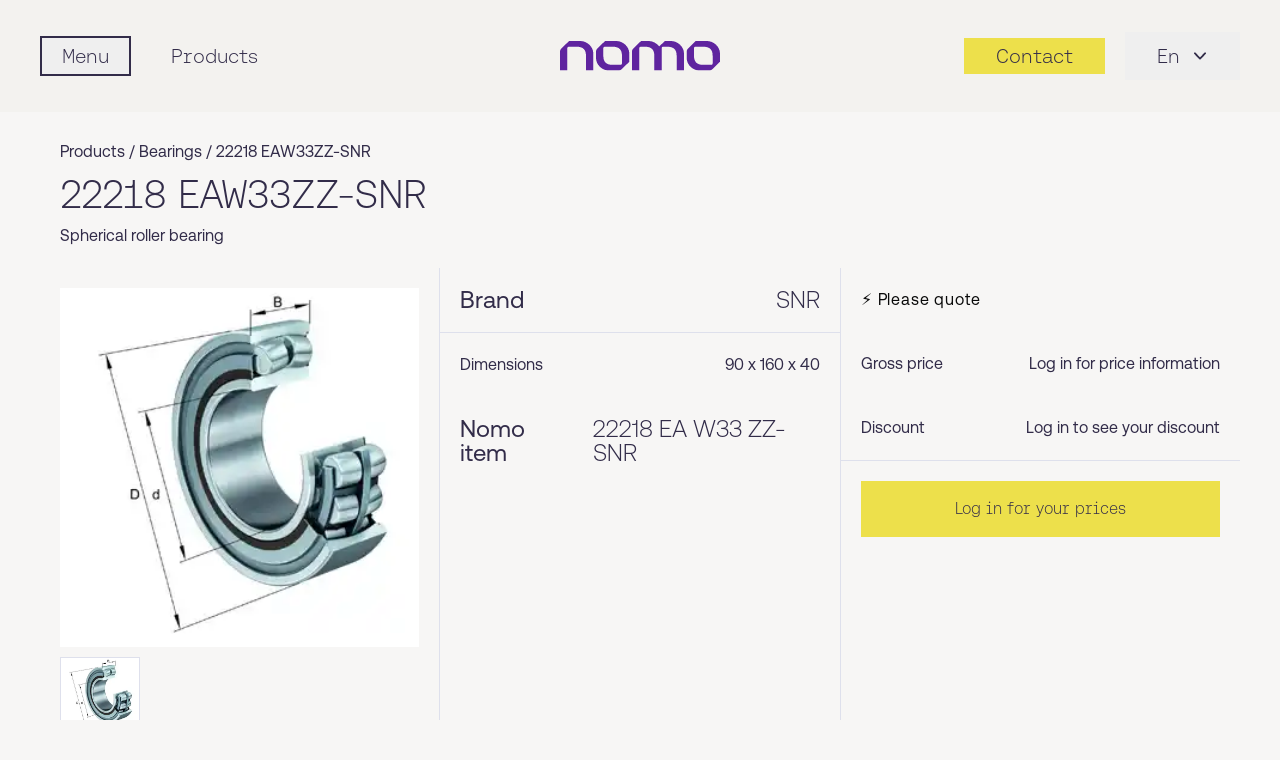

--- FILE ---
content_type: text/html; charset=UTF-8
request_url: https://nomo.com/en/product/22218-eaw33zz-snr
body_size: 7589
content:
<!DOCTYPE html>
<html lang="en"
    class="h-full font-aeonikRegular">
    <head>
        <!-- Google Tag Manager -->
        <script>
            (function(w, d, s, l, i) {
                w[l] = w[l] || [];
                w[l].push({
                    'gtm.start': new Date().getTime(),
                    event: 'gtm.js'
                });
                var f = d.getElementsByTagName(s)[0],
                    j = d.createElement(s),
                    dl = l != 'dataLayer' ? '&l=' + l : '';
                j.async = true;
                j.src =
                    'https://www.googletagmanager.com/gtm.js?id=' + i + dl;
                f.parentNode.insertBefore(j, f);
            })(window, document, 'script', 'dataLayer', 'GTM-5JR6MX6H');
        </script>
        <!-- End Google Tag Manager -->
        <meta charset="UTF-8" />
        <meta name="viewport"
            content="width=device-width, initial-scale=1.0" />
        <meta http-equiv="X-UA-Compatible"
            content="ie=edge" />
        <meta name="google-site-verification"
            content="nUojGIqzv8_jvQHy9HhFWMsTvzUZIqw_0oky5T7cDWE" />
                                    <title>
                    Nomo - 22218 EAW33ZZ-SNR
                </title>
                    
        
        <meta name="description"
            content="Product 22218 EA W33 ZZ-SNR with fast shipping from our broad distribution network!" />
        <meta name="keywords"
            content="Nomo" />
        <link rel="apple-touch-icon"
            sizes="180x180"
            href="/apple-touch-icon.png" />
        <link rel="icon"
            type="image/png"
            sizes="32x32"
            href="/favicon-32x32.png" />
        <link rel="icon"
            type="image/png"
            sizes="16x16"
            href="/favicon-16x16.png" />
        <link rel="manifest"
            href="/manifest.json" />
        <link rel="mask-icon"
            href="/safari-pinned-tab.svg"
            color="#5f249f" />
        <meta name="msapplication-TileColor"
            content="#ffffff" />
        <meta name="theme-color"
            content="#5f249f" />
        <link rel="canonical"
            href="https://nomo.com/en/product/22218-eaw33zz-snr" />

        
                    <link rel="alternate"
                hreflang="fi-fi"
                href="https://nomo.com/fi-fi/tuote/22218-eaw33zz-snr" />
                <link rel="alternate"
            hreflang="x-default"
            href="https://nomo.com/en" />

        <link rel="preload" as="style" href="https://nomo.com/build/assets/tailwind-input-4cdac7ba.css" /><link rel="modulepreload" href="https://nomo.com/build/assets/script-0d5fc053.js" /><link rel="stylesheet" href="https://nomo.com/build/assets/tailwind-input-4cdac7ba.css" data-navigate-track="reload" /><script type="module" src="https://nomo.com/build/assets/script-0d5fc053.js" data-navigate-track="reload"></script>
        
        <!-- Livewire Styles --><style >[wire\:loading][wire\:loading], [wire\:loading\.delay][wire\:loading\.delay], [wire\:loading\.inline-block][wire\:loading\.inline-block], [wire\:loading\.inline][wire\:loading\.inline], [wire\:loading\.block][wire\:loading\.block], [wire\:loading\.flex][wire\:loading\.flex], [wire\:loading\.table][wire\:loading\.table], [wire\:loading\.grid][wire\:loading\.grid], [wire\:loading\.inline-flex][wire\:loading\.inline-flex] {display: none;}[wire\:loading\.delay\.none][wire\:loading\.delay\.none], [wire\:loading\.delay\.shortest][wire\:loading\.delay\.shortest], [wire\:loading\.delay\.shorter][wire\:loading\.delay\.shorter], [wire\:loading\.delay\.short][wire\:loading\.delay\.short], [wire\:loading\.delay\.default][wire\:loading\.delay\.default], [wire\:loading\.delay\.long][wire\:loading\.delay\.long], [wire\:loading\.delay\.longer][wire\:loading\.delay\.longer], [wire\:loading\.delay\.longest][wire\:loading\.delay\.longest] {display: none;}[wire\:offline][wire\:offline] {display: none;}[wire\:dirty]:not(textarea):not(input):not(select) {display: none;}:root {--livewire-progress-bar-color: #2299dd;}[x-cloak] {display: none !important;}[wire\:cloak] {display: none !important;}</style>
    </head>

    <body class="scrollableBody overflow-y-auto bg-nomo-warmGrey80 text-nomo-darkBlue">
        <!-- Google Tag Manager (noscript) -->
        <noscript><iframe src="https://www.googletagmanager.com/ns.html?id=GTM-5JR6MX6H"
                height="0"
                width="0"
                style="display:none;visibility:hidden"></iframe></noscript>
        <!-- End Google Tag Manager (noscript) -->
        <nav id="nav-sticky"
            class="sticky top-0 z-50 bg-nomo-warmGrey70 py-6 font-fonoLight transition-all duration-1000 ease-in-out md:py-8">
            <div class="w-full px-4 md:px-10">
                <div class="relative flex items-center justify-between">
                    <div class="relative z-20 flex items-center"
                        x-data="{ mobilemenu: false }"
                        x-init="$watch('mobilemenu', (v) => document.body.classList.toggle('body-scroll-lock', v))">
                        <div x-on:click="mobilemenu = ! mobilemenu"
                            class="">
                            <div class="scroll-lock flex items-center">
                                <button class="flex items-center focus:outline-none"
                                    aria-label="Mobile flyout menu">
                                    <div class="hamburger block h-6 w-6 p-1 md:hidden">
                                        <span class="hamburger-top"></span>
                                        <span class="hamburger-middle"></span>
                                        <span class="hamburger-bottom"></span>
                                    </div>
                                    <span class="hidden border-2 border-nomo-darkBlue px-5 py-1 font-fonoLight text-xl text-nomo-darkBlue transition-colors duration-200 hover:bg-nomo-darkBlue hover:text-nomo-warmGrey70 md:inline">
                                        Menu
                                    </span>
                                </button>
                            </div>
                        </div>

                                                    <a href="https://nomo.com/en/products"
                                class="ml-10 hidden text-xl text-nomo-darkBlue hover:text-nomo-darkBlue max-[1023px]:!hidden lg:inline">
                                Products
                            </a>
                        
                        
                        <div wire:snapshot="{&quot;data&quot;:{&quot;categories&quot;:[null,{&quot;keys&quot;:[1,2,3,4,5,6],&quot;class&quot;:&quot;Illuminate\\Database\\Eloquent\\Collection&quot;,&quot;modelClass&quot;:&quot;App\\Models\\ProductCategory&quot;,&quot;s&quot;:&quot;elcln&quot;}],&quot;visibility&quot;:[{&quot;en&quot;:1,&quot;fi-fi&quot;:1,&quot;en-fi&quot;:1,&quot;sv-se&quot;:0,&quot;en-se&quot;:0,&quot;da-dk&quot;:0,&quot;nb-no&quot;:0},{&quot;s&quot;:&quot;arr&quot;}],&quot;isIndustrialAutomation&quot;:false,&quot;isIndustrialService&quot;:false},&quot;memo&quot;:{&quot;id&quot;:&quot;yrwlaot3Z1m2U7wpzOoI&quot;,&quot;name&quot;:&quot;mobile-hamburger-menu&quot;,&quot;path&quot;:&quot;en\/product\/22218-eaw33zz-snr&quot;,&quot;method&quot;:&quot;GET&quot;,&quot;children&quot;:[],&quot;scripts&quot;:[],&quot;assets&quot;:[],&quot;errors&quot;:[],&quot;locale&quot;:&quot;en&quot;},&quot;checksum&quot;:&quot;8c00b6dd44a068eb8bd60aae460002168f17b35de7811923033c4b30aa2f8f1c&quot;}" wire:effects="[]" wire:id="yrwlaot3Z1m2U7wpzOoI">

    <div x-cloak
        x-show="mobilemenu"
        class="relative z-50"
        aria-labelledby="slide-over-menu"
        role="dialog"
        aria-modal="true">
        <!-- Backdrop -->

        <div x-show="mobilemenu"
            x-transition:enter="ease-in-out duration-500"
            x-transition:enter-start="opacity-0"
            x-transition:enter-end="opacity-100"
            x-transition:leave="ease-in-out duration-500"
            x-transition:leave-start="opacity-100"
            x-transition:leave-end="opacity-0"
            class="fixed inset-0 z-40 bg-black/20 transition-opacity"
            @click="mobilemenu = false">
        </div>

        <div class="fixed inset-0 z-50 overflow-hidden">

            <div class="absolute inset-0 overflow-hidden">

                <div class="pointer-events-none fixed inset-y-0 left-0 flex max-w-full pr-2.5">
                    <!-- Drawer -->

                    <div x-show="mobilemenu"
                        x-transition:enter="transform transition ease-in-out duration-500 sm:duration-700"
                        x-transition:enter-start="-translate-x-full"
                        x-transition:enter-end="translate-x-0"
                        x-transition:leave="transform transition ease-in-out duration-500 sm:duration-700"
                        x-transition:leave-start="translate-x-0"
                        x-transition:leave-end="-translate-x-full"
                        class="pointer-events-auto w-screen max-w-[340px] sm:max-w-[360px]"
                        @click.stop
                        @click.outside="mobilemenu = false">

                        <div class="scrollable flex h-full flex-col overflow-y-auto border-r border-gray-200 bg-nomo-warmGrey70 px-0 shadow-xl">
                            <!-- Top bar: centered logo, close on right -->

                            <div class="relative flex items-center justify-center px-6 py-6">
                                <a href="https://nomo.com/en"
                                    class="inline-block">
                                    <img loading="lazy"
                                        class="h-auto w-[120px]"
                                        src="https://nomo.com/img/logo_nomo.svg"
                                        alt="Nomo official logo in purple colour"
                                        type="image/svg+xml" />
                                </a>

                                <button x-on:click="mobilemenu = ! mobilemenu"
                                    type="button"
                                    role="menuitem"
                                    class="absolute right-6 top-1/2 -translate-y-1/2 text-gray-500 hover:text-gray-700 focus:outline-none focus:ring-2 focus:ring-nomo-darkBlue">
                                    <span class="sr-only">Close
                                        panel</span>
                                    <svg class="h-6 w-6"
                                        xmlns="http://www.w3.org/2000/svg"
                                        fill="none"
                                        viewBox="0 0 24 24"
                                        stroke-width="1.5"
                                        stroke="currentColor"
                                        type="image/svg+xml">
                                        <path stroke-linecap="round"
                                            stroke-linejoin="round"
                                            d="M6 18L18 6M6 6l12 12" />
                                    </svg>
                                </button>
                            </div>

                            <!-- Primary links -->

                            <div class="px-6 pt-4">
                                <ul class="text-xl">
                                    <li class="py-3">
                                        <a href="https://nomo.com/en/contact-us"
                                            class="flex w-full items-center justify-between text-xl leading-6 text-nomo-darkBlue hover:text-nomo-purple">

                                            Contacts
                                        </a>
                                    </li>
                                    <li class="py-3"
                                        x-data="{ openProducts: false }">
                                        <button type="button"
                                            x-on:click="openProducts = !openProducts"
                                            class="flex w-full items-center justify-between text-xl leading-6 text-nomo-darkBlue hover:text-nomo-purple">
                                            Products
                                            <img loading="lazy"
                                                src="https://nomo.com/img/pointer-right.svg"
                                                alt="arrow right"
                                                class="h-4 w-4 transition-transform duration-150"
                                                :class="openProducts
                                                    ?
                                                    'rotate-90' :
                                                    ''"
                                                type="image/svg+xml" />
                                        </button>

                                        <ul x-show="openProducts"
                                            @click.outside="openProducts = false"
                                            class="flex flex-col gap-1 px-2 py-2 font-aeonikLight">
                                                                                                                                                <li x-data="{ open: false }">
                                                        <button type="button"
                                                            x-on:click="open = !open"
                                                            class="flex w-full items-center justify-between py-3 pl-8 pr-6 text-left text-[16px] text-nomo-darkBlue hover:text-nomo-purple">
                                                            Bearings
                                                            <img loading="lazy"
                                                                src="https://nomo.com/img/pointer-right.svg"
                                                                alt="arrow right"
                                                                class="h-4 w-4 transition-transform duration-150"
                                                                :class="open ?
                                                                    'rotate-90' :
                                                                    ''"
                                                                type="image/svg+xml" />
                                                        </button>

                                                        <ul x-show="open"
                                                            @click.outside="open = false"
                                                            class="flex flex-col gap-0.5 pb-2 pl-12 pr-6">
                                                                                                                            <li class="py-2">
                                                                    <a href="https://nomo.com/en/products/bearings/ball-bearings"
                                                                        class="block text-[15px] text-gray-700 hover:text-nomo-purple">
                                                                        Ball bearings
                                                                    </a>
                                                                </li>
                                                                                                                            <li class="py-2">
                                                                    <a href="https://nomo.com/en/products/bearings/roller-bearings"
                                                                        class="block text-[15px] text-gray-700 hover:text-nomo-purple">
                                                                        Roller bearings
                                                                    </a>
                                                                </li>
                                                                                                                            <li class="py-2">
                                                                    <a href="https://nomo.com/en/products/bearings/friction-bearings"
                                                                        class="block text-[15px] text-gray-700 hover:text-nomo-purple">
                                                                        Friction bearings
                                                                    </a>
                                                                </li>
                                                            
                                                            <li class="pt-2">
                                                                <a href="https://nomo.com/en/products/bearings"
                                                                    class="block text-[15px] text-gray-700 hover:text-nomo-purple">
                                                                    All 
                                                                    Bearings
                                                                </a>
                                                            </li>
                                                        </ul>
                                                    </li>
                                                                                                                                                                                                <li x-data="{ open: false }">
                                                        <button type="button"
                                                            x-on:click="open = !open"
                                                            class="flex w-full items-center justify-between py-3 pl-8 pr-6 text-left text-[16px] text-nomo-darkBlue hover:text-nomo-purple">
                                                            Seals
                                                            <img loading="lazy"
                                                                src="https://nomo.com/img/pointer-right.svg"
                                                                alt="arrow right"
                                                                class="h-4 w-4 transition-transform duration-150"
                                                                :class="open ?
                                                                    'rotate-90' :
                                                                    ''"
                                                                type="image/svg+xml" />
                                                        </button>

                                                        <ul x-show="open"
                                                            @click.outside="open = false"
                                                            class="flex flex-col gap-0.5 pb-2 pl-12 pr-6">
                                                                                                                            <li class="py-2">
                                                                    <a href="https://nomo.com/en/products/seals/rotary-shaft-seals"
                                                                        class="block text-[15px] text-gray-700 hover:text-nomo-purple">
                                                                        Rotary shaft seals
                                                                    </a>
                                                                </li>
                                                                                                                            <li class="py-2">
                                                                    <a href="https://nomo.com/en/products/seals/hydraulic-seals"
                                                                        class="block text-[15px] text-gray-700 hover:text-nomo-purple">
                                                                        Hydraulic seals
                                                                    </a>
                                                                </li>
                                                                                                                            <li class="py-2">
                                                                    <a href="https://nomo.com/en/products/seals/o-rings"
                                                                        class="block text-[15px] text-gray-700 hover:text-nomo-purple">
                                                                        O-rings
                                                                    </a>
                                                                </li>
                                                                                                                            <li class="py-2">
                                                                    <a href="https://nomo.com/en/products/seals/retaining-rings"
                                                                        class="block text-[15px] text-gray-700 hover:text-nomo-purple">
                                                                        Retaining rings
                                                                    </a>
                                                                </li>
                                                            
                                                            <li class="pt-2">
                                                                <a href="https://nomo.com/en/products/seals"
                                                                    class="block text-[15px] text-gray-700 hover:text-nomo-purple">
                                                                    All 
                                                                    Seals
                                                                </a>
                                                            </li>
                                                        </ul>
                                                    </li>
                                                                                                                                                                                                <li x-data="{ open: false }">
                                                        <button type="button"
                                                            x-on:click="open = !open"
                                                            class="flex w-full items-center justify-between py-3 pl-8 pr-6 text-left text-[16px] text-nomo-darkBlue hover:text-nomo-purple">
                                                            Power transmission
                                                            <img loading="lazy"
                                                                src="https://nomo.com/img/pointer-right.svg"
                                                                alt="arrow right"
                                                                class="h-4 w-4 transition-transform duration-150"
                                                                :class="open ?
                                                                    'rotate-90' :
                                                                    ''"
                                                                type="image/svg+xml" />
                                                        </button>

                                                        <ul x-show="open"
                                                            @click.outside="open = false"
                                                            class="flex flex-col gap-0.5 pb-2 pl-12 pr-6">
                                                                                                                            <li class="py-2">
                                                                    <a href="https://nomo.com/en/products/power-transmission/belt-drives"
                                                                        class="block text-[15px] text-gray-700 hover:text-nomo-purple">
                                                                        Belt drives
                                                                    </a>
                                                                </li>
                                                                                                                            <li class="py-2">
                                                                    <a href="https://nomo.com/en/products/power-transmission/chain-drives"
                                                                        class="block text-[15px] text-gray-700 hover:text-nomo-purple">
                                                                        Chain drives
                                                                    </a>
                                                                </li>
                                                                                                                            <li class="py-2">
                                                                    <a href="https://nomo.com/en/products/power-transmission/couplings"
                                                                        class="block text-[15px] text-gray-700 hover:text-nomo-purple">
                                                                        Couplings
                                                                    </a>
                                                                </li>
                                                                                                                            <li class="py-2">
                                                                    <a href="https://nomo.com/en/products/power-transmission/gearboxes"
                                                                        class="block text-[15px] text-gray-700 hover:text-nomo-purple">
                                                                        Gearboxes
                                                                    </a>
                                                                </li>
                                                            
                                                            <li class="pt-2">
                                                                <a href="https://nomo.com/en/products/power-transmission"
                                                                    class="block text-[15px] text-gray-700 hover:text-nomo-purple">
                                                                    All 
                                                                    Power transmission
                                                                </a>
                                                            </li>
                                                        </ul>
                                                    </li>
                                                                                                                                                                                                <li class="px-0">
                                                        <a href="https://nomo.com/en/products/maintenance-products"
                                                            class="flex items-center justify-between py-3 pl-8 pr-6 text-[16px] text-gray-800 hover:text-nomo-purple">
                                                            Maintenance products
                                                            <img loading="lazy"
                                                                src="https://nomo.com/img/pointer-right.svg"
                                                                alt="arrow right"
                                                                class="h-4 w-4"
                                                                type="image/svg+xml" />
                                                        </a>
                                                    </li>
                                                                                                                                                                                                <li class="px-0">
                                                        <a href="https://nomo.com/en/products/pneumatics"
                                                            class="flex items-center justify-between py-3 pl-8 pr-6 text-[16px] text-gray-800 hover:text-nomo-purple">
                                                            Pneumatics
                                                            <img loading="lazy"
                                                                src="https://nomo.com/img/pointer-right.svg"
                                                                alt="arrow right"
                                                                class="h-4 w-4"
                                                                type="image/svg+xml" />
                                                        </a>
                                                    </li>
                                                                                                                                                                                                <li class="px-0">
                                                        <a href="https://nomo.com/en/products/linear"
                                                            class="flex items-center justify-between py-3 pl-8 pr-6 text-[16px] text-gray-800 hover:text-nomo-purple">
                                                            Linear
                                                            <img loading="lazy"
                                                                src="https://nomo.com/img/pointer-right.svg"
                                                                alt="arrow right"
                                                                class="h-4 w-4"
                                                                type="image/svg+xml" />
                                                        </a>
                                                    </li>
                                                                                            
                                            <li class="my-8 flex justify-center">
                                                <span class="flex gap-2">
                                                    <span class="h-1.5 w-1.5 rounded-full bg-nomo-darkBlue20"></span>
                                                    <span class="h-1.5 w-1.5 rounded-full bg-nomo-darkBlue20"></span>
                                                    <span class="h-1.5 w-1.5 rounded-full bg-nomo-darkBlue20"></span>
                                                    <span class="h-1.5 w-1.5 rounded-full bg-nomo-darkBlue20"></span>
                                                    <span class="h-1.5 w-1.5 rounded-full bg-nomo-darkBlue20"></span>
                                                    <span class="h-1.5 w-1.5 rounded-full bg-nomo-darkBlue20"></span>
                                                    <span class="h-1.5 w-1.5 rounded-full bg-nomo-darkBlue20"></span>
                                                    <span class="h-1.5 w-1.5 rounded-full bg-nomo-darkBlue20"></span>
                                                    <span class="h-1.5 w-1.5 rounded-full bg-nomo-darkBlue20"></span>
                                                    <span class="h-1.5 w-1.5 rounded-full bg-nomo-darkBlue20"></span>
                                                    <span class="h-1.5 w-1.5 rounded-full bg-nomo-darkBlue20"></span>
                                                    <span class="h-1.5 w-1.5 rounded-full bg-nomo-darkBlue20"></span>
                                                    <span class="h-1.5 w-1.5 rounded-full bg-nomo-darkBlue20"></span>
                                                    <span class="h-1.5 w-1.5 rounded-full bg-nomo-darkBlue20"></span>
                                                    <span class="h-1.5 w-1.5 rounded-full bg-nomo-darkBlue20"></span>
                                                    <span class="h-1.5 w-1.5 rounded-full bg-nomo-darkBlue20"></span>
                                                    <span class="h-1.5 w-1.5 rounded-full bg-nomo-darkBlue20"></span>
                                                </span>
                                            </li>

                                            <li class="py-3 pl-8 pr-6">
                                                <a href="https://nomo.com/en/brands"
                                                    class="text-[16px] text-gray-800 hover:text-nomo-purple">
                                                    Our brands
                                                </a>
                                            </li>
                                            <li class="py-3 pl-8 pr-6">
                                                <a href="https://nomo.com/en/downloads"
                                                    class="text-[16px] text-gray-800 hover:text-nomo-purple">
                                                    Downloads
                                                </a>
                                            </li>
                                        </ul>
                                    </li>
                                    <li class="py-3">
                                        <a href="https://nomo.com/en/services"
                                            class="hover:text-nomo-purple">
                                            Services
                                        </a>
                                    </li>
                                    <li class="py-3">
                                        <a href="https://nomo.com/en/industries"
                                            class="hover:text-nomo-purple">
                                            Industries
                                        </a>
                                    </li>
                                    <li class="py-3"
                                        x-data="{ openBusiness: false }">
                                        <button type="button"
                                            x-on:click="openBusiness = !openBusiness"
                                            class="flex w-full items-center justify-between text-xl leading-6 text-nomo-darkBlue hover:text-nomo-purple">
                                            Additional business areas
                                            <img loading="lazy"
                                                src="https://nomo.com/img/pointer-right.svg"
                                                alt="arrow right"
                                                class="h-4 w-4 transition-transform duration-150"
                                                :class="openBusiness
                                                    ?
                                                    'rotate-90' :
                                                    ''"
                                                type="image/svg+xml" />
                                        </button>

                                        <ul x-show="openBusiness"
                                            @click.outside="openBusiness = false"
                                            class="flex flex-col gap-1 px-2 py-2 font-aeonikLight">
                                            <li class="px-0">
                                                <a href="https://nomo.com/en/automation"
                                                    class="block py-3 pl-8 pr-6 text-[16px] text-gray-800 hover:text-nomo-purple">
                                                    Nomo
                                                    Automation
                                                </a>
                                            </li>
                                            <li class="px-0">
                                                <a href="https://nomo.com/en/services/industrial-service"
                                                    class="block py-3 pl-8 pr-6 text-[16px] text-gray-800 hover:text-nomo-purple">
                                                    Nomo
                                                    Industrial service
                                                </a>
                                            </li>
                                            <li class="px-0">
                                                <a href="https://top-osa.fi/en/"
                                                    target="_blank"
                                                    class="block py-3 pl-8 pr-6 text-[16px] text-gray-800 hover:text-nomo-purple">
                                                    Top
                                                    Sealing
                                                    Partner
                                                </a>
                                            </li>
                                        </ul>
                                    </li>
                                    <li class="py-3">
                                        <a href="https://nomo.com/en/about-us"
                                            class="hover:text-nomo-purple">
                                            About us
                                        </a>
                                    </li>
                                    <li class="py-3">
                                        <a href="https://nomo.com/en/news"
                                            class="hover:text-nomo-purple">
                                            News
                                        </a>
                                    </li>
                                    <li class="my-8 flex justify-center">
                                        <span class="flex gap-2">
                                            <span class="h-1.5 w-1.5 rounded-full bg-nomo-darkBlue20"></span>
                                            <span class="h-1.5 w-1.5 rounded-full bg-nomo-darkBlue20"></span>
                                            <span class="h-1.5 w-1.5 rounded-full bg-nomo-darkBlue20"></span>
                                            <span class="h-1.5 w-1.5 rounded-full bg-nomo-darkBlue20"></span>
                                            <span class="h-1.5 w-1.5 rounded-full bg-nomo-darkBlue20"></span>
                                            <span class="h-1.5 w-1.5 rounded-full bg-nomo-darkBlue20"></span>
                                            <span class="h-1.5 w-1.5 rounded-full bg-nomo-darkBlue20"></span>
                                            <span class="h-1.5 w-1.5 rounded-full bg-nomo-darkBlue20"></span>
                                            <span class="h-1.5 w-1.5 rounded-full bg-nomo-darkBlue20"></span>
                                            <span class="h-1.5 w-1.5 rounded-full bg-nomo-darkBlue20"></span>
                                            <span class="h-1.5 w-1.5 rounded-full bg-nomo-darkBlue20"></span>
                                            <span class="h-1.5 w-1.5 rounded-full bg-nomo-darkBlue20"></span>
                                            <span class="h-1.5 w-1.5 rounded-full bg-nomo-darkBlue20"></span>
                                            <span class="h-1.5 w-1.5 rounded-full bg-nomo-darkBlue20"></span>
                                            <span class="h-1.5 w-1.5 rounded-full bg-nomo-darkBlue20"></span>
                                            <span class="h-1.5 w-1.5 rounded-full bg-nomo-darkBlue20"></span>
                                            <span class="h-1.5 w-1.5 rounded-full bg-nomo-darkBlue20"></span>
                                            <span class="h-1.5 w-1.5 rounded-full bg-nomo-darkBlue20"></span>
                                            <span class="h-1.5 w-1.5 rounded-full bg-nomo-darkBlue20"></span>
                                            <span class="h-1.5 w-1.5 rounded-full bg-nomo-darkBlue20"></span>
                                            <span class="h-1.5 w-1.5 rounded-full bg-nomo-darkBlue20"></span>
                                            <span class="h-1.5 w-1.5 rounded-full bg-nomo-darkBlue20"></span>
                                        </span>
                                    </li>

                                    <li class="py-3">
                                                                                    <a href="https://nomo.com/en/login"
                                                class="block bg-nomo-darkBlue p-2 text-nomo-yellow">
                                                Login
                                            </a>
                                        
                                                                            </li>

                            </div>

                            <!-- Language switcher -->

                            
                                                            <div class="px-6 py-3 lg:hidden"
                                    x-data="{ openLang: false }">
                                    <button type="button"
                                        x-on:click="openLang = !openLang"
                                        class="flex w-full items-center gap-2 bg-nomo-darkBlue p-2 text-center font-fonoLight text-[20px] text-nomo-yellow"
                                        :aria-expanded="openLang.toString()">Language
                                        <svg xmlns="http://www.w3.org/2000/svg"
                                            class="h-5 w-5 transition-transform duration-150"
                                            fill="none"
                                            viewBox="0 0 24 24"
                                            stroke="currentColor"
                                            stroke-width="1.5"
                                            :class="openLang ? 'rotate-180' : ''"
                                            aria-hidden="true">
                                            <!-- chevron down (V) -->
                                            <path stroke-linecap="round"
                                                stroke-linejoin="round"
                                                d="M6 9l6 6 6-6" />
                                        </svg>

                                    </button>

                                                                            <ul x-show="openLang"
                                            @click.outside="openLang = false"
                                            class="flex flex-col gap-1 px-2 py-2">
                                                                                                                                                                                                        <li class="list-none">
                                                            <a rel="alternate"
                                                                hreflang="en"
                                                                href="https://nomo.com/en/product/22218-eaw33zz-snr"
                                                                class="block rounded px-2 py-2 font-aeonikLight text-[16px] hover:bg-gray-100">
                                                                International
                                                            </a>
                                                        </li>
                                                                                                                                                                                                                                                                                                                                                                                                                                                                                                            <li class="list-none">
                                                            <a rel="alternate"
                                                                hreflang="fi-fi"
                                                                href="https://nomo.com/fi-fi/tuote/22218-eaw33zz-snr"
                                                                class="block rounded px-2 py-2 font-aeonikLight text-[16px] hover:bg-gray-100">
                                                                Finland
                                                            </a>
                                                        </li>
                                                                                                                                                                                                                                                                                                                                                                                                                                                                                                                                                                                        </ul>
                                                                    </div>
                                                    </div>
                    </div>
                </div>
            </div>
        </div>
    </div>
</div>
                    </div>

                    <div class="flex flex-1 items-center space-x-3">
                        <div class="absolute inset-y-0 left-1/2 flex -translate-x-1/2 transform items-center">
                            <a href=" https://nomo.com/en ">
                                <img width="120"
                                    height="30"
                                    class="h-auto w-[120px] xs:w-[160px] sm:min-h-[28px] md:min-h-[30px]"
                                    src=" https://nomo.com/img/logo_nomo.svg "
                                    alt="Nomo official logo in purple colour"
                                    type="image/svg+xml" />
                            </a>
                        </div>
                        <div class="hidden flex-1 items-center justify-end"></div>
                    </div>

                    <div class="flex items-center justify-end space-x-5">
                                                <a href=" https://nomo.com/en/contact-us "
                            class=" text-md flex cursor-pointer items-center justify-center bg-transparent px-2 text-nomo-darkBlue transition-colors duration-200 xs:py-1 sm:bg-nomo-yellow sm:px-4 sm:text-xl sm:hover:bg-nomo-darkBlue sm:hover:text-nomo-yellow xl:px-8">
                            <span class="inline sm:hidden"
                                aria-hidden="true">
                                <svg width="20"
                                    height="20"
                                    viewBox="0 0 24 24"
                                    fill="none"
                                    xmlns="http://www.w3.org/2000/svg"
                                    class="h-7 w-7 text-nomo-darkBlue">
                                    <path d="M22 16.92v3a2 2 0 0 1-2.18 2 19.86 19.86 0 0 1-8.63-3.07 19.5 19.5 0 0 1-6-6A19.86 19.86 0 0 1 2.08 4.18 2 2 0 0 1 4 2h3a2 2 0 0 1 2 1.72c.12.99.45 1.95.97 2.8a2 2 0 0 1-.45 2.11L8.91 10.09a16 16 0 0 0 6 6l1.45-1.45a2 2 0 0 1 2.11-.45c.85.52 1.81.85 2.8.97A2 2 0 0 1 22 16.92z"
                                        stroke="currentColor"
                                        stroke-width="2.0"
                                        stroke-linecap="round"
                                        stroke-linejoin="round" />
                                </svg>
                            </span>
                            <span class="hidden sm:inline">
                                Contact
                            </span>
                        </a>


                                                                                    <div x-data="{ open: false, toggle() { this.open = !this.open }, close() { this.open = false } }"
                                    x-on:keydown.escape.prevent.stop="close()"
                                    x-on:focusin.window="! $refs.panel.contains($event.target) && close()"
                                    class="hidden lg:inline-block relative inline-block text-left">
                                    <button x-ref="button"
                                        x-on:click="toggle()"
                                        type="button"
                                        class="inline-flex items-center px-8 py-2.5 text-lg text-nomo-darkBlue focus:outline-none xl:text-xl">
                                        En
                                        <svg class="-mr-1 ml-2 h-6 w-6"
                                            xmlns="http://www.w3.org/2000/svg"
                                            viewBox="0 0 20 20"
                                            fill="currentColor"
                                            aria-hidden="true">
                                            <path fill-rule="evenodd"
                                                d="M5.23 7.21a.75.75 0 011.06.02L10 11.168l3.71-3.938a.75.75 0 111.08 1.04l-4.25 4.5a.75.75 0 01-1.08 0l-4.25-4.5a.75.75 0 01.02-1.06z"
                                                clip-rule="evenodd" />
                                        </svg>
                                    </button>

                                    <div x-ref="panel"
                                        x-show="open"
                                        x-on:click.outside="close()"
                                        class="absolute right-0 mt-2 w-44 bg-white shadow-lg"
                                        style="display: none">
                                                                                                                                                                                        <a rel="alternate"
                                                        hreflang="en"
                                                        href="https://nomo.com/en/product/22218-eaw33zz-snr"
                                                        class="block px-4 py-2 text-sm text-nomo-darkBlue hover:bg-nomo-lightPurple">
                                                        International
                                                    </a>
                                                                                                                                                                                                                                                                                                                                                                                                                                                                    <a rel="alternate"
                                                        hreflang="fi-fi"
                                                        href="https://nomo.com/fi-fi/tuote/22218-eaw33zz-snr"
                                                        class="block px-4 py-2 text-sm text-nomo-darkBlue hover:bg-nomo-lightPurple">
                                                        Finland
                                                    </a>
                                                                                                                                                                                                                                                                                                                                                                                                                                                                                                                                        </div>
                                </div>
                                                                        </div>
                </div>
            </div>
        </nav>

        <script src="https://nomo.com/vendor/livewire/livewire.min.js?id=df3a17f2"   data-csrf="1TFqWCToBYl5x0O2medAOJr3vTBanvAA4pTCMTGE" data-update-uri="/en/livewire/update" data-navigate-once="true"></script>

        <script>
            function smoothScrollTo(id) {
                const element = document.getElementById(id);
                if (!element) return;
                const targetPosition = element.offsetTop - 96;
                const startPosition = window.pageYOffset;
                const distance = targetPosition - startPosition;
                const duration = 1000;
                let startTime = null;

                function animation(currentTime) {
                    if (startTime === null) startTime = currentTime;
                    const timeElapsed = currentTime - startTime;
                    const progress = Math.min(timeElapsed / duration, 1);
                    const easeInOutQuad = progress < 0.5 ? 2 * progress * progress : 1 - Math.pow(-2 * progress + 2, 2) / 2;
                    window.scrollTo(0, startPosition + distance * easeInOutQuad);
                    if (timeElapsed < duration) requestAnimationFrame(animation);
                }

                requestAnimationFrame(animation);
            }
        </script>
    </body>
</html>



<main>
    <div>
        <section class="w-full">
        <div class="px-2.5">
            <div class="container mx-auto px-5 pb-5 pt-7">
                <p class="text-p text-nomo-darkBlue">Products / <a href="https://nomo.com/en/products/bearings">Bearings</a>
                    /
                    <span class="notranslate">22218 EAW33ZZ-SNR</span>
                </p>
                <h1 class="notranslate text-h3 py-2.5 font-fonoLight">22218 EAW33ZZ-SNR</h1>
                <p class="text-p max-w-560">Spherical roller bearing</p>
            </div>
        </div>
    </section>

    
    <section class="w-full">
        <div class="px-2.5">
            <div class="container mx-auto flex flex-wrap">
                <div class="text-p order-1 flex max-h-fit w-full flex-col sm:w-1/2 md:w-1/3 md:border-r">
                    <div class="p-2.5 lg:p-5">
                        <div wire:snapshot="{&quot;data&quot;:{&quot;product&quot;:[null,{&quot;class&quot;:&quot;App\\Models\\Product&quot;,&quot;key&quot;:6916,&quot;s&quot;:&quot;mdl&quot;}],&quot;developingData&quot;:[[&quot;https:\/\/nomo.com\/storage\/image\/products\/0008517C_a.webp&quot;],{&quot;s&quot;:&quot;arr&quot;}],&quot;mainPicture&quot;:&quot;https:\/\/nomo.com\/storage\/image\/products\/0008517C_a.webp&quot;,&quot;indexOfPictures&quot;:0},&quot;memo&quot;:{&quot;id&quot;:&quot;muFq3HIopCkGeZ0XQ0hG&quot;,&quot;name&quot;:&quot;carousel&quot;,&quot;path&quot;:&quot;en\/product\/22218-eaw33zz-snr&quot;,&quot;method&quot;:&quot;GET&quot;,&quot;children&quot;:[],&quot;scripts&quot;:[],&quot;assets&quot;:[],&quot;errors&quot;:[],&quot;locale&quot;:&quot;en&quot;},&quot;checksum&quot;:&quot;c68904bf16edae863007fc38ef58cc38fcf1581c32bc15d8f1a8e9c7d5e8b5f0&quot;}" wire:effects="[]" wire:id="muFq3HIopCkGeZ0XQ0hG">

    <div class="relative mx-auto w-full">

        <div class="slide relative">
            <img width="408"
                height="408"
                class="aspect-square h-full w-full object-cover"
                src="https://nomo.com/storage/image/products/0008517C_a.webp"
                alt="Product picture">
        </div>
        
    </div>

    <div class="flex gap-2.5 pt-2.5">
                    <div class="max-w-[80px] border">
                <img width="78"
                    height="78"
                    src="https://nomo.com/storage/image/products/0008517C_a.webp"
                    class=" opacity-100  aspect-square cursor-pointer object-cover hover:opacity-100"
                    wire:click="changeImage('0')"
                    alt="Product picture thumbnail">
            </div>
            </div>

</div>
                    </div>

                </div>
                <div class="text-p order-3 flex w-full flex-col sm:w-full md:order-2 md:w-1/3">
                    <div class=" pt-5 pb-5  flex items-center justify-between border-b px-5">
                        <div class="text-h5 pr-5">Brand</div>
                                                    <div class="notranslate text-h5"
                                style="font-family: 'AeonikLight';">SNR</div>
                                            </div>
                                            <div class="flex justify-between p-5">
                            <div class="pr-5">Dimensions</div>
                            <div>90 x
                                160 x
                                40</div>
                        </div>
                                                                                                        <div class="flex justify-between p-5">
                            <div class="text-h5 pr-5">Nomo item</div>
                            <div class="notranslate text-h5"
                                style="font-family: 'AeonikLight';">22218 EA W33 ZZ-SNR </div>
                        </div>
                                        

                                    </div>
                <div class="text-p order-2 flex w-full flex-col border-l sm:w-1/2 md:order-3 md:w-1/3">
                    
                                                                                            <div class="text-p p-5 tracking-wider text-nomo-black">⚡ Please quote</div>
                                            
                                                                <div class="flex justify-between p-5">
                            <div class="flex items-center">Gross price</div>

                            <div>Log in for price information</div>

                        </div>
                    
                    <div class="flex justify-between border-b p-5">
                        
                                                    <div class="flex flex-col items-center">
                                <div class="self-start">Discount</div>
                            </div>
                            <div>Log in to see your discount</div>
                                            </div>
                    <div class="p-5">
                                                    <a href="https://nomo.com/en/login"
                                class="block w-full">
                                <div class="text-p w-full whitespace-nowrap bg-nomo-yellow px-7 py-[16px] text-center font-fonoLight text-nomo-darkBlue">
                                    Log in for your prices
                                </div>
                            </a>
                                                
                    </div>
                </div>

            </div>
        </div>
    </section>
</div>
</main>

<footer class="bg-nomo-darkBlue pt-24">

    <div class="px-2.5">

        <div class="container mx-auto">

            <div class="flex w-full flex-row">

                <div class="flex w-1/2">

                    <div class="-mt-8 basis-full px-5 pb-5 pt-2">
                        <h3 class="mb-4 font-aeonikBold text-fs-p-small text-nomo-warmGrey70">
                            Nomo
                        </h3>
                        <ul class="space-y-2 font-aeonikLight text-xs text-nomo-warmGrey">
                            <li>
                                <a href="https://nomo.com/en/industries">
                                    Industries
                                </a>
                            </li>
                            <li>
                                <a href="https://nomo.com/en/services">
                                    Services
                                </a>
                            </li>
                            <li>
                                <a href="https://nomo.com/en/about-us">
                                    About Nomo
                                </a>
                            </li>
                            <li>
                                <a href="https://nomo.com/en/news">
                                    News
                                </a>
                            </li>
                            <li>
                                <a href="https://nomo.com/en/contact-us">
                                    Contact
                                </a>
                            </li>
                            <li>
                                <a href="https://nomo.com/en/privacy">
                                    Privacy
                                </a>
                            </li>
                            <li>
                                <a href="https://nomo.com/en/terms-and-conditions">
                                    General terms and conditions
                                </a>
                            </li>
                            <li>
                                <a href="https://nomo.com/en/quality-environment-policies">
                                    Quality, environment
                                    &amp;
                                    policies
                                </a>
                            </li>
                        </ul>
                    </div>
                </div>

                <div class="flex w-1/2">

                    <div class="-mt-8 basis-full px-5 pb-5 pt-2">

                        <ul class="space-y-2 font-aeonikLight text-xs text-nomo-warmGrey">
                            <li>
                                <a href="https://nomo.com/sv-se">
                                    Nomo
                                    Group
                                    AB
                                </a>
                            </li>
                            <li>
                                <a href="https://nomo.com/fi-fi">
                                    Jokilaakeri
                                    Oy
                                </a>
                            </li>
                            <li>
                                <a href="https://nomo.com/nb-no">
                                    Nomo
                                    Norge
                                    AS
                                </a>
                            </li>
                            <li>
                                <a href="https://nomo.com/da-dk">
                                    Nomo
                                    A/S
                                </a>
                            </li>
                            <li>
                                <a href="https://nomo.com/en/services/industrial-service">
                                    Nomo
                                    Industriservice AB
                                </a>
                            </li>
                            <li>
                                <a href="https://top-osa.fi/en/">
                                    Top
                                    Sealing
                                    Partner
                                </a>
                            </li>
                            <li><a href="https://nomo.com/en/automation">Nomo Automation AB</a></li>
                        </ul>
                    </div>
                </div>
            </div>

            <hr class="mx-5 mt-20 border-t border-nomo-warmGrey70" />

            <div class="mx-auto flex w-full items-center justify-between px-5 pb-7 pt-7">

                <div class="text-left font-aeonikLight text-xs text-nomo-warmGrey">
                    2025
                    Nomo
                    Group
                    AB.
                    All
                    rights
                    reserved
                </div>

                <div>
                    <img loading="lazy"
                        width="75"
                        height="15"
                        src="https://nomo.com/img/footer-nomo.svg"
                        alt="Nomo logo on dark background"
                        type="image/svg+xml" />
                </div>
            </div>
        </div>
    </div>
</footer>




--- FILE ---
content_type: text/css
request_url: https://nomo.com/build/assets/tailwind-input-4cdac7ba.css
body_size: 10995
content:
:where(:not(iframe,canvas,img,svg,video):not(svg *)){all:unset;display:revert}*,:after,:before{--tw-border-spacing-x:0;--tw-border-spacing-y:0;--tw-translate-x:0;--tw-translate-y:0;--tw-rotate:0;--tw-skew-x:0;--tw-skew-y:0;--tw-scale-x:1;--tw-scale-y:1;--tw-pan-x: ;--tw-pan-y: ;--tw-pinch-zoom: ;--tw-scroll-snap-strictness:proximity;--tw-gradient-from-position: ;--tw-gradient-via-position: ;--tw-gradient-to-position: ;--tw-ordinal: ;--tw-slashed-zero: ;--tw-numeric-figure: ;--tw-numeric-spacing: ;--tw-numeric-fraction: ;--tw-ring-inset: ;--tw-ring-offset-width:0px;--tw-ring-offset-color:#fff;--tw-ring-color:rgba(59,130,246,.5);--tw-ring-offset-shadow:0 0 #0000;--tw-ring-shadow:0 0 #0000;--tw-shadow:0 0 #0000;--tw-shadow-colored:0 0 #0000;--tw-blur: ;--tw-brightness: ;--tw-contrast: ;--tw-grayscale: ;--tw-hue-rotate: ;--tw-invert: ;--tw-saturate: ;--tw-sepia: ;--tw-drop-shadow: ;--tw-backdrop-blur: ;--tw-backdrop-brightness: ;--tw-backdrop-contrast: ;--tw-backdrop-grayscale: ;--tw-backdrop-hue-rotate: ;--tw-backdrop-invert: ;--tw-backdrop-opacity: ;--tw-backdrop-saturate: ;--tw-backdrop-sepia: ;--tw-contain-size: ;--tw-contain-layout: ;--tw-contain-paint: ;--tw-contain-style: }::backdrop{--tw-border-spacing-x:0;--tw-border-spacing-y:0;--tw-translate-x:0;--tw-translate-y:0;--tw-rotate:0;--tw-skew-x:0;--tw-skew-y:0;--tw-scale-x:1;--tw-scale-y:1;--tw-pan-x: ;--tw-pan-y: ;--tw-pinch-zoom: ;--tw-scroll-snap-strictness:proximity;--tw-gradient-from-position: ;--tw-gradient-via-position: ;--tw-gradient-to-position: ;--tw-ordinal: ;--tw-slashed-zero: ;--tw-numeric-figure: ;--tw-numeric-spacing: ;--tw-numeric-fraction: ;--tw-ring-inset: ;--tw-ring-offset-width:0px;--tw-ring-offset-color:#fff;--tw-ring-color:rgba(59,130,246,.5);--tw-ring-offset-shadow:0 0 #0000;--tw-ring-shadow:0 0 #0000;--tw-shadow:0 0 #0000;--tw-shadow-colored:0 0 #0000;--tw-blur: ;--tw-brightness: ;--tw-contrast: ;--tw-grayscale: ;--tw-hue-rotate: ;--tw-invert: ;--tw-saturate: ;--tw-sepia: ;--tw-drop-shadow: ;--tw-backdrop-blur: ;--tw-backdrop-brightness: ;--tw-backdrop-contrast: ;--tw-backdrop-grayscale: ;--tw-backdrop-hue-rotate: ;--tw-backdrop-invert: ;--tw-backdrop-opacity: ;--tw-backdrop-saturate: ;--tw-backdrop-sepia: ;--tw-contain-size: ;--tw-contain-layout: ;--tw-contain-paint: ;--tw-contain-style: }/*! tailwindcss v3.4.17 | MIT License | https://tailwindcss.com*/*,:after,:before{border:0 solid #dee0ec;box-sizing:border-box}:after,:before{--tw-content:""}:host,html{-webkit-text-size-adjust:100%;font-feature-settings:normal;-webkit-tap-highlight-color:transparent;font-family:ui-sans-serif,system-ui,sans-serif,Apple Color Emoji,Segoe UI Emoji,Segoe UI Symbol,Noto Color Emoji;font-variation-settings:normal;line-height:1.5;-moz-tab-size:4;-o-tab-size:4;tab-size:4}body{line-height:inherit;margin:0}hr{border-top-width:1px;color:inherit;height:0}abbr:where([title]){-webkit-text-decoration:underline dotted;text-decoration:underline dotted}h1,h2,h3,h4,h5,h6{font-size:inherit;font-weight:inherit}a{color:inherit;text-decoration:inherit}b,strong{font-weight:bolder}code,kbd,pre,samp{font-feature-settings:normal;font-family:ui-monospace,SFMono-Regular,Menlo,Monaco,Consolas,Liberation Mono,Courier New,monospace;font-size:1em;font-variation-settings:normal}small{font-size:80%}sub,sup{font-size:75%;line-height:0;position:relative;vertical-align:baseline}sub{bottom:-.25em}sup{top:-.5em}table{border-collapse:collapse;border-color:inherit;text-indent:0}button,input,optgroup,select,textarea{font-feature-settings:inherit;color:inherit;font-family:inherit;font-size:100%;font-variation-settings:inherit;font-weight:inherit;letter-spacing:inherit;line-height:inherit;margin:0;padding:0}button,select{text-transform:none}button,input:where([type=button]),input:where([type=reset]),input:where([type=submit]){-webkit-appearance:button;background-color:transparent;background-image:none}:-moz-focusring{outline:auto}:-moz-ui-invalid{box-shadow:none}progress{vertical-align:baseline}::-webkit-inner-spin-button,::-webkit-outer-spin-button{height:auto}[type=search]{-webkit-appearance:textfield;outline-offset:-2px}::-webkit-search-decoration{-webkit-appearance:none}::-webkit-file-upload-button{-webkit-appearance:button;font:inherit}summary{display:list-item}blockquote,dd,dl,figure,h1,h2,h3,h4,h5,h6,hr,p,pre{margin:0}fieldset{margin:0}fieldset,legend{padding:0}menu,ol,ul{list-style:none;margin:0;padding:0}dialog{padding:0}textarea{resize:vertical}input::-moz-placeholder,textarea::-moz-placeholder{color:#9ca3af;opacity:1}input::placeholder,textarea::placeholder{color:#9ca3af;opacity:1}[role=button],button{cursor:pointer}:disabled{cursor:default}audio,canvas,embed,iframe,img,object,svg,video{display:block;vertical-align:middle}img,video{height:auto;max-width:100%}[hidden]:where(:not([hidden=until-found])){display:none}:root{--nomo:#5f249f;--lightGrey:#dee0ec;--darkGrey:#bbbdcd;--borderFocus:#696b7e;--select-border:var(--darkGrey);--select-focus:var(--borderFocus);--select-arrow:var(--select-border);--color-nomo:#5f249f;--color-nomo-purple:#5f249f;--color-nomo-lightPurple:#ad96dc;--color-nomo-tintedPurple:#ded5f1;--color-nomo-darkBlue:#322c49;--color-nomo-warmGrey:#d7d2cb;--color-nomo-warmGrey70:#f3f2ef;--color-nomo-yellow:#ede04b;--color-nomo-black:#0a0a0a;--color-nomo-white:#fff}.scrollable::-webkit-scrollbar{width:5px}.scrollable::-webkit-scrollbar-thumb{background-color:var(--borderFocus)}.scrollableBody::-webkit-scrollbar{width:8px}.scrollableBody::-webkit-scrollbar-thumb{background-color:var(--darkGrey)}body{font-family:AeonikRegular,sans-serif}h1{font-family:AeonikFonoLight,serif;font-size:3rem;letter-spacing:-.025em;line-height:100%}@media (min-width:768px){h1{font-size:3.5rem;letter-spacing:-.025em;line-height:100%}}@media (min-width:1024px){h1{font-size:4rem;letter-spacing:-.025em;line-height:100%}}h2{font-family:AeonikBold,sans-serif;font-size:2rem;line-height:100%}@media (min-width:768px){h2{font-size:2.5rem;line-height:100%}}@media (min-width:1024px){h2{font-size:3rem;line-height:100%}}h3{font-family:AeonikBold,sans-serif;font-size:1.875rem;line-height:100%}@media (min-width:768px){h3{font-size:2.25rem;line-height:100%}}@media (min-width:1024px){h3{font-size:2.5rem;line-height:100%}}h4{font-family:AeonikBold,sans-serif;font-size:1.25rem;line-height:100%}@media (min-width:768px){h4{font-size:1.625rem;line-height:100%}}@media (min-width:1024px){h4{font-size:1.875rem;line-height:100%}}h5{font-family:AeonikBold,sans-serif;font-size:1.125rem;line-height:100%}@media (min-width:768px){h5{font-size:1.375rem;line-height:100%}}@media (min-width:1024px){h5{font-size:1.5rem;line-height:100%}}p{font-family:AeonikRegular,sans-serif;font-size:.875rem}@media (min-width:768px){p{font-size:.875rem}}@media (min-width:1024px){p{font-size:1rem}}.container{width:100%}@media (min-width:430px){.container{max-width:430px}}@media (min-width:640px){.container{max-width:640px}}@media (min-width:768px){.container{max-width:768px}}@media (min-width:1024px){.container{max-width:1024px}}@media (min-width:1200px){.container{max-width:1200px}}.btn{display:inline-block;padding:1rem}.btn-primary{--tw-bg-opacity:1;--tw-text-opacity:1;background-color:rgb(95 36 159/var(--tw-bg-opacity,1));color:rgb(255 255 255/var(--tw-text-opacity,1))}.btn-primary:hover{--tw-bg-opacity:1;background-color:rgb(10 10 10/var(--tw-bg-opacity,1))}.btn-primary:active{--tw-bg-opacity:1;background-color:rgb(50 44 73/var(--tw-bg-opacity,1))}.btn-primary:disabled{--tw-bg-opacity:1;--tw-text-opacity:1;background-color:rgb(215 210 203/var(--tw-bg-opacity,1));color:rgb(173 150 220/var(--tw-text-opacity,1))}.btn-secondary{background-color:transparent;border-width:1px}.btn-secondary:hover{--tw-text-opacity:1;border-color:transparent;border-width:1px;color:rgb(255 255 255/var(--tw-text-opacity,1))}.btn-secondary:active{--tw-border-opacity:1;--tw-text-opacity:1;background-color:transparent;border-color:rgb(50 44 73/var(--tw-border-opacity,1));color:rgb(50 44 73/var(--tw-text-opacity,1))}.btn-more{align-items:center;display:inline-flex;font-size:1rem;line-height:1.5rem}.btn-more:active,.btn-more:hover{--tw-text-opacity:1;color:rgb(50 44 73/var(--tw-text-opacity,1))}.inp-search{--tw-border-opacity:1;--tw-text-opacity:1;border-color:rgb(50 44 73/var(--tw-border-opacity,1));border-width:1px;color:rgb(10 10 10/var(--tw-text-opacity,1));font-size:.875rem;padding-bottom:.75rem;padding-left:1rem;padding-top:.75rem}.inp-search::-moz-placeholder{--tw-placeholder-opacity:1;color:rgb(50 44 73/var(--tw-placeholder-opacity,1));font-size:.813rem}.inp-search::placeholder{--tw-placeholder-opacity:1;color:rgb(50 44 73/var(--tw-placeholder-opacity,1));font-size:.813rem}.inp-search:focus-within{--tw-border-opacity:1;border-color:rgb(215 210 203/var(--tw-border-opacity,1))}.inp-search:focus{--tw-border-opacity:1;border-color:rgb(215 210 203/var(--tw-border-opacity,1))}.sr-only{clip:rect(0,0,0,0);border-width:0;height:1px;margin:-1px;overflow:hidden;padding:0;position:absolute;white-space:nowrap;width:1px}.pointer-events-none{pointer-events:none}.pointer-events-auto{pointer-events:auto}.visible{visibility:visible}.fixed{position:fixed}.absolute{position:absolute}.relative{position:relative}.sticky{position:sticky}.inset-0{top:0;right:0;bottom:0;left:0}.inset-x-0{left:0;right:0}.inset-y-0{bottom:0;top:0}.-right-1{right:-.25rem}.bottom-0{bottom:0}.bottom-2\.5{bottom:.625rem}.bottom-4{bottom:1rem}.bottom-8{bottom:2rem}.bottom-\[6px\]{bottom:6px}.left-0{left:0}.left-1\/2{left:50%}.left-\[10px\]{left:10px}.right-0{right:0}.right-3{right:.75rem}.right-6{right:1.5rem}.right-\[10px\]{right:10px}.right-\[6px\]{right:6px}.top-0{top:0}.top-1\/2{top:50%}.top-3{top:.75rem}.top-\[50vh\]{top:50vh}.isolate{isolation:isolate}.-z-10{z-index:-10}.z-0{z-index:0}.z-10{z-index:10}.z-20{z-index:20}.z-40{z-index:40}.z-50{z-index:50}.z-\[100\]{z-index:100}.z-\[500\]{z-index:500}.z-\[9999\]{z-index:9999}.z-\[999\]{z-index:999}.z-\[99\]{z-index:99}.order-1{order:1}.order-2{order:2}.order-3{order:3}.col-span-2{grid-column:span 2/span 2}.col-span-3{grid-column:span 3/span 3}.col-span-4{grid-column:span 4/span 4}.row-start-1{grid-row-start:1}.row-start-2{grid-row-start:2}.row-start-3{grid-row-start:3}.row-start-4{grid-row-start:4}.float-left{float:left}.m-0{margin:0}.m-2{margin:.5rem}.-mx-6{margin-left:-1.5rem;margin-right:-1.5rem}.mx-5{margin-left:1.25rem;margin-right:1.25rem}.mx-auto{margin-left:auto;margin-right:auto}.my-20{margin-bottom:5rem;margin-top:5rem}.my-8{margin-bottom:2rem;margin-top:2rem}.my-auto{margin-bottom:auto;margin-top:auto}.-ml-px{margin-left:-1px}.-mr-1{margin-right:-.25rem}.-mt-8{margin-top:-2rem}.-mt-px{margin-top:-1px}.mb-1{margin-bottom:.25rem}.mb-10{margin-bottom:2.5rem}.mb-12{margin-bottom:3rem}.mb-2{margin-bottom:.5rem}.mb-2\.5{margin-bottom:.625rem}.mb-3{margin-bottom:.75rem}.mb-4{margin-bottom:1rem}.mb-5{margin-bottom:1.25rem}.mb-6{margin-bottom:1.5rem}.mb-7{margin-bottom:1.75rem}.mb-8{margin-bottom:2rem}.ml-0{margin-left:0}.ml-1{margin-left:.25rem}.ml-10{margin-left:2.5rem}.ml-12{margin-left:3rem}.ml-14{margin-left:3.5rem}.ml-2{margin-left:.5rem}.ml-3{margin-left:.75rem}.ml-4{margin-left:1rem}.ml-5{margin-left:1.25rem}.ml-6{margin-left:1.5rem}.ml-\[35px\]{margin-left:35px}.ml-auto{margin-left:auto}.mr-2{margin-right:.5rem}.mt-1{margin-top:.25rem}.mt-10{margin-top:2.5rem}.mt-12{margin-top:3rem}.mt-14{margin-top:3.5rem}.mt-2{margin-top:.5rem}.mt-2\.5{margin-top:.625rem}.mt-20{margin-top:5rem}.mt-4{margin-top:1rem}.mt-5{margin-top:1.25rem}.mt-6{margin-top:1.5rem}.mt-7{margin-top:1.75rem}.mt-8{margin-top:2rem}.mt-auto{margin-top:auto}.block{display:block}.inline-block{display:inline-block}.inline{display:inline}.flex{display:flex}.inline-flex{display:inline-flex}.table{display:table}.grid{display:grid}.hidden{display:none}.aspect-255x270{aspect-ratio:.94/1}.aspect-255x390{aspect-ratio:.65/1}.aspect-298x467{aspect-ratio:.64/1}.aspect-335x270{aspect-ratio:1.24/1}.aspect-542x592{aspect-ratio:.91/1}.aspect-\[1\/1\]{aspect-ratio:1/1}.aspect-\[16\/9\]{aspect-ratio:16/9}.aspect-\[4\/3\]{aspect-ratio:4/3}.aspect-square{aspect-ratio:1/1}.aspect-video{aspect-ratio:16/9}.h-0{height:0}.h-1\.5{height:.375rem}.h-10{height:2.5rem}.h-11{height:2.75rem}.h-12{height:3rem}.h-14{height:3.5rem}.h-16{height:4rem}.h-2\.5{height:.625rem}.h-20{height:5rem}.h-24{height:6rem}.h-3{height:.75rem}.h-4{height:1rem}.h-40{height:10rem}.h-5{height:1.25rem}.h-6{height:1.5rem}.h-64{height:16rem}.h-7{height:1.75rem}.h-72{height:18rem}.h-8{height:2rem}.h-\[130px\]{height:130px}.h-\[15px\]{height:15px}.h-\[200px\]{height:200px}.h-\[20px\]{height:20px}.h-\[28px\]{height:28px}.h-\[28rem\]{height:28rem}.h-\[2px\]{height:2px}.h-\[30px\]{height:30px}.h-\[30vh\]{height:30vh}.h-\[35px\]{height:35px}.h-\[390px\]{height:390px}.h-\[44px\]{height:44px}.h-\[46px\]{height:46px}.h-\[473px\]{height:473px}.h-\[50px\]{height:50px}.h-\[600px\]{height:600px}.h-\[60vh\]{height:60vh}.h-\[73px\]{height:73px}.h-auto{height:auto}.h-full{height:100%}.max-h-\[400px\]{max-height:400px}.max-h-\[550px\]{max-height:550px}.max-h-\[900px\]{max-height:900px}.max-h-\[90vh\]{max-height:90vh}.max-h-\[calc\(100vh-100px\)\]{max-height:calc(100vh - 100px)}.max-h-fit{max-height:-moz-fit-content;max-height:fit-content}.max-h-full{max-height:100%}.min-h-36{min-height:9rem}.min-h-72{min-height:18rem}.min-h-80{min-height:20rem}.min-h-\[320px\]{min-height:320px}.min-h-\[34px\]{min-height:34px}.min-h-\[70px\]{min-height:70px}.min-h-full{min-height:100%}.min-h-screen{min-height:100vh}.w-0{width:0}.w-1\.5{width:.375rem}.w-1\/2{width:50%}.w-1\/3{width:33.333333%}.w-10{width:2.5rem}.w-12{width:3rem}.w-16{width:4rem}.w-3{width:.75rem}.w-4{width:1rem}.w-40{width:10rem}.w-44{width:11rem}.w-48{width:12rem}.w-5{width:1.25rem}.w-56{width:14rem}.w-6{width:1.5rem}.w-7{width:1.75rem}.w-72{width:18rem}.w-8{width:2rem}.w-\[120px\]{width:120px}.w-\[130px\]{width:130px}.w-\[20px\]{width:20px}.w-\[30px\]{width:30px}.w-\[44px\]{width:44px}.w-\[50px\]{width:50px}.w-\[70px\]{width:70px}.w-auto{width:auto}.w-full{width:100%}.w-screen{width:100vw}.min-w-0{min-width:0}.min-w-\[1000px\]{min-width:1000px}.min-w-\[110px\]{min-width:110px}.min-w-\[260px\]{min-width:260px}.min-w-\[320px\]{min-width:320px}.min-w-\[50px\]{min-width:50px}.min-w-\[80px\]{min-width:80px}.min-w-full{min-width:100%}.max-w-2xl{max-width:42rem}.max-w-3xl{max-width:48rem}.max-w-560{max-width:35rem}.max-w-6xl{max-width:72rem}.max-w-7xl{max-width:80rem}.max-w-\[100px\]{max-width:100px}.max-w-\[170px\]{max-width:170px}.max-w-\[200px\]{max-width:200px}.max-w-\[250px\]{max-width:250px}.max-w-\[340px\]{max-width:340px}.max-w-\[366px\]{max-width:366px}.max-w-\[400px\]{max-width:400px}.max-w-\[500px\]{max-width:500px}.max-w-\[600px\]{max-width:600px}.max-w-\[80px\]{max-width:80px}.max-w-\[84px\]{max-width:84px}.max-w-\[900px\]{max-width:900px}.max-w-full{max-width:100%}.max-w-md{max-width:28rem}.max-w-none{max-width:none}.max-w-prose{max-width:65ch}.max-w-sm{max-width:24rem}.max-w-xl{max-width:36rem}.max-w-xs{max-width:20rem}.flex-1{flex:1 1 0%}.flex-none{flex:none}.flex-shrink-0{flex-shrink:0}.shrink{flex-shrink:1}.flex-grow,.grow{flex-grow:1}.basis-full{flex-basis:100%}.origin-top-right{transform-origin:top right}.-translate-x-1\/2{--tw-translate-x:-50%}.-translate-x-1\/2,.-translate-x-full{transform:translate(var(--tw-translate-x),var(--tw-translate-y)) rotate(var(--tw-rotate)) skew(var(--tw-skew-x)) skewY(var(--tw-skew-y)) scaleX(var(--tw-scale-x)) scaleY(var(--tw-scale-y))}.-translate-x-full{--tw-translate-x:-100%}.-translate-y-1\/2{--tw-translate-y:-50%}.-translate-y-1\/2,.-translate-y-2{transform:translate(var(--tw-translate-x),var(--tw-translate-y)) rotate(var(--tw-rotate)) skew(var(--tw-skew-x)) skewY(var(--tw-skew-y)) scaleX(var(--tw-scale-x)) scaleY(var(--tw-scale-y))}.-translate-y-2{--tw-translate-y:-.5rem}.-translate-y-3{--tw-translate-y:-.75rem}.-translate-y-3,.-translate-y-4{transform:translate(var(--tw-translate-x),var(--tw-translate-y)) rotate(var(--tw-rotate)) skew(var(--tw-skew-x)) skewY(var(--tw-skew-y)) scaleX(var(--tw-scale-x)) scaleY(var(--tw-scale-y))}.-translate-y-4{--tw-translate-y:-1rem}.translate-x-0{--tw-translate-x:0px}.translate-x-0,.translate-y-0{transform:translate(var(--tw-translate-x),var(--tw-translate-y)) rotate(var(--tw-rotate)) skew(var(--tw-skew-x)) skewY(var(--tw-skew-y)) scaleX(var(--tw-scale-x)) scaleY(var(--tw-scale-y))}.translate-y-0{--tw-translate-y:0px}.translate-y-4{--tw-translate-y:1rem}.rotate-180,.translate-y-4{transform:translate(var(--tw-translate-x),var(--tw-translate-y)) rotate(var(--tw-rotate)) skew(var(--tw-skew-x)) skewY(var(--tw-skew-y)) scaleX(var(--tw-scale-x)) scaleY(var(--tw-scale-y))}.rotate-180{--tw-rotate:180deg}.rotate-90{--tw-rotate:90deg}.rotate-90,.scale-100{transform:translate(var(--tw-translate-x),var(--tw-translate-y)) rotate(var(--tw-rotate)) skew(var(--tw-skew-x)) skewY(var(--tw-skew-y)) scaleX(var(--tw-scale-x)) scaleY(var(--tw-scale-y))}.scale-100{--tw-scale-x:1;--tw-scale-y:1}.scale-150{--tw-scale-x:1.5;--tw-scale-y:1.5}.scale-150,.scale-90{transform:translate(var(--tw-translate-x),var(--tw-translate-y)) rotate(var(--tw-rotate)) skew(var(--tw-skew-x)) skewY(var(--tw-skew-y)) scaleX(var(--tw-scale-x)) scaleY(var(--tw-scale-y))}.scale-90{--tw-scale-x:.9;--tw-scale-y:.9}.transform{transform:translate(var(--tw-translate-x),var(--tw-translate-y)) rotate(var(--tw-rotate)) skew(var(--tw-skew-x)) skewY(var(--tw-skew-y)) scaleX(var(--tw-scale-x)) scaleY(var(--tw-scale-y))}@keyframes scroll-x-left{0%{transform:translate(0)}to{transform:translate(-97.5%)}}.animate-scroll-left{animation:scroll-x-left 25s linear infinite}@keyframes spin{to{transform:rotate(1turn)}}.animate-spin{animation:spin 1s linear infinite}.cursor-default{cursor:default}.cursor-not-allowed{cursor:not-allowed}.cursor-pointer{cursor:pointer}.resize{resize:both}.snap-x{scroll-snap-type:x var(--tw-scroll-snap-strictness)}.snap-mandatory{--tw-scroll-snap-strictness:mandatory}.list-none{list-style-type:none}.appearance-none{-webkit-appearance:none;-moz-appearance:none;appearance:none}.auto-cols-\[296px\]{grid-auto-columns:296px}.grid-flow-row{grid-auto-flow:row}.grid-flow-col{grid-auto-flow:column}.auto-rows-auto{grid-auto-rows:auto}.grid-cols-1{grid-template-columns:repeat(1,minmax(0,1fr))}.grid-cols-2{grid-template-columns:repeat(2,minmax(0,1fr))}.grid-cols-\[84px_auto_auto_auto_auto_auto\]{grid-template-columns:84px auto auto auto auto auto}.grid-rows-3{grid-template-rows:repeat(3,minmax(0,1fr))}.flex-row{flex-direction:row}.flex-col{flex-direction:column}.flex-wrap{flex-wrap:wrap}.flex-nowrap{flex-wrap:nowrap}.items-start{align-items:flex-start}.items-end{align-items:flex-end}.items-center{align-items:center}.items-baseline{align-items:baseline}.items-stretch{align-items:stretch}.justify-start{justify-content:flex-start}.justify-end{justify-content:flex-end}.justify-center{justify-content:center}.justify-between{justify-content:space-between}.justify-items-center{justify-items:center}.justify-items-stretch{justify-items:stretch}.gap-0{gap:0}.gap-0\.5{gap:.125rem}.gap-1{gap:.25rem}.gap-2{gap:.5rem}.gap-2\.5{gap:.625rem}.gap-4{gap:1rem}.gap-5{gap:1.25rem}.gap-6{gap:1.5rem}.gap-7{gap:1.75rem}.gap-8{gap:2rem}.gap-\[35px\]{gap:35px}.gap-y-14{row-gap:3.5rem}.space-x-3>:not([hidden])~:not([hidden]){--tw-space-x-reverse:0;margin-left:calc(.75rem*(1 - var(--tw-space-x-reverse)));margin-right:calc(.75rem*var(--tw-space-x-reverse))}.space-x-4>:not([hidden])~:not([hidden]){--tw-space-x-reverse:0;margin-left:calc(1rem*(1 - var(--tw-space-x-reverse)));margin-right:calc(1rem*var(--tw-space-x-reverse))}.space-x-5>:not([hidden])~:not([hidden]){--tw-space-x-reverse:0;margin-left:calc(1.25rem*(1 - var(--tw-space-x-reverse)));margin-right:calc(1.25rem*var(--tw-space-x-reverse))}.space-x-8>:not([hidden])~:not([hidden]){--tw-space-x-reverse:0;margin-left:calc(2rem*(1 - var(--tw-space-x-reverse)));margin-right:calc(2rem*var(--tw-space-x-reverse))}.space-y-1>:not([hidden])~:not([hidden]){--tw-space-y-reverse:0;margin-bottom:calc(.25rem*var(--tw-space-y-reverse));margin-top:calc(.25rem*(1 - var(--tw-space-y-reverse)))}.space-y-2>:not([hidden])~:not([hidden]){--tw-space-y-reverse:0;margin-bottom:calc(.5rem*var(--tw-space-y-reverse));margin-top:calc(.5rem*(1 - var(--tw-space-y-reverse)))}.space-y-2\.5>:not([hidden])~:not([hidden]){--tw-space-y-reverse:0;margin-bottom:calc(.625rem*var(--tw-space-y-reverse));margin-top:calc(.625rem*(1 - var(--tw-space-y-reverse)))}.space-y-4>:not([hidden])~:not([hidden]){--tw-space-y-reverse:0;margin-bottom:calc(1rem*var(--tw-space-y-reverse));margin-top:calc(1rem*(1 - var(--tw-space-y-reverse)))}.space-y-5>:not([hidden])~:not([hidden]){--tw-space-y-reverse:0;margin-bottom:calc(1.25rem*var(--tw-space-y-reverse));margin-top:calc(1.25rem*(1 - var(--tw-space-y-reverse)))}.space-y-6>:not([hidden])~:not([hidden]){--tw-space-y-reverse:0;margin-bottom:calc(1.5rem*var(--tw-space-y-reverse));margin-top:calc(1.5rem*(1 - var(--tw-space-y-reverse)))}.divide-y>:not([hidden])~:not([hidden]){--tw-divide-y-reverse:0;border-bottom-width:calc(1px*var(--tw-divide-y-reverse));border-top-width:calc(1px*(1 - var(--tw-divide-y-reverse)))}.divide-gray-100>:not([hidden])~:not([hidden]){--tw-divide-opacity:1;border-color:rgb(243 244 246/var(--tw-divide-opacity,1))}.divide-nomo-warmGrey>:not([hidden])~:not([hidden]){--tw-divide-opacity:1;border-color:rgb(215 210 203/var(--tw-divide-opacity,1))}.self-start{align-self:flex-start}.self-end{align-self:flex-end}.self-center{align-self:center}.overflow-auto{overflow:auto}.overflow-hidden{overflow:hidden}.overflow-x-auto{overflow-x:auto}.overflow-y-auto{overflow-y:auto}.truncate{overflow:hidden;text-overflow:ellipsis;white-space:nowrap}.hyphens-auto{-webkit-hyphens:auto;hyphens:auto}.whitespace-normal{white-space:normal}.whitespace-nowrap{white-space:nowrap}.break-words{overflow-wrap:break-word}.break-all{word-break:break-all}.rounded{border-radius:.25rem}.rounded-full{border-radius:9999px}.rounded-lg{border-radius:.5rem}.rounded-md{border-radius:.375rem}.rounded-none{border-radius:0}.rounded-sm{border-radius:.125rem}.rounded-l-md{border-bottom-left-radius:.375rem;border-top-left-radius:.375rem}.rounded-r-md{border-bottom-right-radius:.375rem;border-top-right-radius:.375rem}.border{border-width:1px}.border-0{border-width:0}.border-2{border-width:2px}.border-b{border-bottom-width:1px}.border-l{border-left-width:1px}.border-r{border-right-width:1px}.border-t{border-top-width:1px}.border-t-\[5px\]{border-top-width:5px}.border-dotted{border-style:dotted}.border-none{border-style:none}.border-current{border-color:currentColor}.border-gray-100{--tw-border-opacity:1;border-color:rgb(243 244 246/var(--tw-border-opacity,1))}.border-gray-200{--tw-border-opacity:1;border-color:rgb(229 231 235/var(--tw-border-opacity,1))}.border-gray-300{--tw-border-opacity:1;border-color:rgb(209 213 219/var(--tw-border-opacity,1))}.border-gray-400{--tw-border-opacity:1;border-color:rgb(156 163 175/var(--tw-border-opacity,1))}.border-nomo-darkBlue{--tw-border-opacity:1;border-color:rgb(50 44 73/var(--tw-border-opacity,1))}.border-nomo-darkBlue\/20{border-color:#322c4933}.border-nomo-lightPurple{--tw-border-opacity:1;border-color:rgb(173 150 220/var(--tw-border-opacity,1))}.border-nomo-warmGrey{--tw-border-opacity:1;border-color:rgb(215 210 203/var(--tw-border-opacity,1))}.border-nomo-warmGrey70{--tw-border-opacity:1;border-color:rgb(243 242 239/var(--tw-border-opacity,1))}.border-nomo-yellow{--tw-border-opacity:1;border-color:rgb(237 224 75/var(--tw-border-opacity,1))}.border-nomo\/70{border-color:#5f249fb3}.border-red-500{--tw-border-opacity:1;border-color:rgb(239 68 68/var(--tw-border-opacity,1))}.border-transparent{border-color:transparent}.bg-\[\#5f249f\]{--tw-bg-opacity:1;background-color:rgb(95 36 159/var(--tw-bg-opacity,1))}.bg-\[\#F8F9FB\]{--tw-bg-opacity:1;background-color:rgb(248 249 251/var(--tw-bg-opacity,1))}.bg-\[\#ad96dc\]{--tw-bg-opacity:1;background-color:rgb(173 150 220/var(--tw-bg-opacity,1))}.bg-black{--tw-bg-opacity:1;background-color:rgb(0 0 0/var(--tw-bg-opacity,1))}.bg-black\/20{background-color:#0003}.bg-black\/50{background-color:#00000080}.bg-black\/60{background-color:#0009}.bg-black\/70{background-color:#000000b3}.bg-blue-500{--tw-bg-opacity:1;background-color:rgb(59 130 246/var(--tw-bg-opacity,1))}.bg-gray-100{--tw-bg-opacity:1;background-color:rgb(243 244 246/var(--tw-bg-opacity,1))}.bg-gray-50{--tw-bg-opacity:1;background-color:rgb(249 250 251/var(--tw-bg-opacity,1))}.bg-gray-500{--tw-bg-opacity:1;background-color:rgb(107 114 128/var(--tw-bg-opacity,1))}.bg-green-400{--tw-bg-opacity:1;background-color:rgb(74 222 128/var(--tw-bg-opacity,1))}.bg-green-500{--tw-bg-opacity:1;background-color:rgb(34 197 94/var(--tw-bg-opacity,1))}.bg-nomo{--tw-bg-opacity:1;background-color:rgb(95 36 159/var(--tw-bg-opacity,1))}.bg-nomo-black{--tw-bg-opacity:1;background-color:rgb(10 10 10/var(--tw-bg-opacity,1))}.bg-nomo-darkBlue{--tw-bg-opacity:1;background-color:rgb(50 44 73/var(--tw-bg-opacity,1))}.bg-nomo-darkBlue\/20{background-color:#322c4933}.bg-nomo-darkBlue\/60{background-color:#322c4999}.bg-nomo-darkBlue20{--tw-bg-opacity:1;background-color:rgb(91 86 109/var(--tw-bg-opacity,1))}.bg-nomo-lightPurple{--tw-bg-opacity:1;background-color:rgb(173 150 220/var(--tw-bg-opacity,1))}.bg-nomo-purple{--tw-bg-opacity:1;background-color:rgb(95 36 159/var(--tw-bg-opacity,1))}.bg-nomo-tintedPurple{--tw-bg-opacity:1;background-color:rgb(222 213 241/var(--tw-bg-opacity,1))}.bg-nomo-warmGrey{--tw-bg-opacity:1;background-color:rgb(215 210 203/var(--tw-bg-opacity,1))}.bg-nomo-warmGrey40{--tw-bg-opacity:1;background-color:rgb(231 228 224/var(--tw-bg-opacity,1))}.bg-nomo-warmGrey70{--tw-bg-opacity:1;background-color:rgb(243 242 239/var(--tw-bg-opacity,1))}.bg-nomo-warmGrey80{--tw-bg-opacity:1;background-color:rgb(247 246 245/var(--tw-bg-opacity,1))}.bg-nomo-white{--tw-bg-opacity:1;background-color:rgb(255 255 255/var(--tw-bg-opacity,1))}.bg-nomo-yellow{--tw-bg-opacity:1;background-color:rgb(237 224 75/var(--tw-bg-opacity,1))}.bg-red-500{--tw-bg-opacity:1;background-color:rgb(239 68 68/var(--tw-bg-opacity,1))}.bg-transparent{background-color:transparent}.bg-white{--tw-bg-opacity:1;background-color:rgb(255 255 255/var(--tw-bg-opacity,1))}.bg-white\/60{background-color:#fff9}.bg-yellow-400{background-color:rgb(250 204 21/var(--tw-bg-opacity,1))}.bg-opacity-100,.bg-yellow-400{--tw-bg-opacity:1}.bg-opacity-20{--tw-bg-opacity:.2}.bg-opacity-25{--tw-bg-opacity:.25}.bg-opacity-40{--tw-bg-opacity:.4}.bg-opacity-5{--tw-bg-opacity:.05}.bg-opacity-50{--tw-bg-opacity:.5}.bg-opacity-75{--tw-bg-opacity:.75}.bg-gradient-to-r{background-image:linear-gradient(to right,var(--tw-gradient-stops))}.from-nomo{--tw-gradient-from:#5f249f var(--tw-gradient-from-position);--tw-gradient-to:rgba(95,36,159,0) var(--tw-gradient-to-position);--tw-gradient-stops:var(--tw-gradient-from),var(--tw-gradient-to)}.from-nomo-darkBlue{--tw-gradient-from:#322c49 var(--tw-gradient-from-position);--tw-gradient-to:rgba(50,44,73,0) var(--tw-gradient-to-position);--tw-gradient-stops:var(--tw-gradient-from),var(--tw-gradient-to)}.to-nomo-lightPurple{--tw-gradient-to:#ad96dc var(--tw-gradient-to-position)}.to-white{--tw-gradient-to:#fff var(--tw-gradient-to-position)}.bg-contain{background-size:contain}.bg-cover{background-size:cover}.bg-\[position\:left_60\%\]{background-position:left 60%}.bg-bottom{background-position:bottom}.bg-center{background-position:50%}.bg-top{background-position:top}.bg-no-repeat{background-repeat:no-repeat}.fill-nomo-darkBlue{fill:#322c49}.fill-nomo-lightPurple{fill:#ad96dc}.fill-nomo-purple{fill:#5f249f}.fill-nomo-warmGrey{fill:#d7d2cb}.object-contain{-o-object-fit:contain;object-fit:contain}.object-cover{-o-object-fit:cover;object-fit:cover}.object-center{-o-object-position:center;object-position:center}.object-left-top{-o-object-position:left top;object-position:left top}.p-1{padding:.25rem}.p-10{padding:2.5rem}.p-12{padding:3rem}.p-2{padding:.5rem}.p-2\.5{padding:.625rem}.p-3{padding:.75rem}.p-4{padding:1rem}.p-5{padding:1.25rem}.p-6{padding:1.5rem}.p-8{padding:2rem}.px-0{padding-left:0;padding-right:0}.px-1{padding-left:.25rem;padding-right:.25rem}.px-10{padding-left:2.5rem;padding-right:2.5rem}.px-12{padding-left:3rem;padding-right:3rem}.px-2{padding-left:.5rem;padding-right:.5rem}.px-2\.5{padding-left:.625rem;padding-right:.625rem}.px-3{padding-left:.75rem;padding-right:.75rem}.px-4{padding-left:1rem;padding-right:1rem}.px-5{padding-left:1.25rem;padding-right:1.25rem}.px-6{padding-left:1.5rem;padding-right:1.5rem}.px-7{padding-left:1.75rem;padding-right:1.75rem}.px-8{padding-left:2rem;padding-right:2rem}.py-0{padding-bottom:0;padding-top:0}.py-1{padding-bottom:.25rem;padding-top:.25rem}.py-10{padding-bottom:2.5rem;padding-top:2.5rem}.py-12{padding-bottom:3rem;padding-top:3rem}.py-14{padding-bottom:3.5rem;padding-top:3.5rem}.py-2{padding-bottom:.5rem;padding-top:.5rem}.py-2\.5{padding-bottom:.625rem;padding-top:.625rem}.py-20{padding-bottom:5rem;padding-top:5rem}.py-3{padding-bottom:.75rem;padding-top:.75rem}.py-4{padding-bottom:1rem;padding-top:1rem}.py-5{padding-bottom:1.25rem;padding-top:1.25rem}.py-6{padding-bottom:1.5rem;padding-top:1.5rem}.py-7{padding-bottom:1.75rem;padding-top:1.75rem}.py-8{padding-bottom:2rem;padding-top:2rem}.py-\[16px\]{padding-bottom:16px;padding-top:16px}.pb-0{padding-bottom:0}.pb-1{padding-bottom:.25rem}.pb-10{padding-bottom:2.5rem}.pb-12{padding-bottom:3rem}.pb-2{padding-bottom:.5rem}.pb-2\.5{padding-bottom:.625rem}.pb-20{padding-bottom:5rem}.pb-4{padding-bottom:1rem}.pb-5{padding-bottom:1.25rem}.pb-7{padding-bottom:1.75rem}.pb-8{padding-bottom:2rem}.pb-\[15px\]{padding-bottom:15px}.pl-1{padding-left:.25rem}.pl-12{padding-left:3rem}.pl-2{padding-left:.5rem}.pl-2\.5{padding-left:.625rem}.pl-3{padding-left:.75rem}.pl-5{padding-left:1.25rem}.pl-8{padding-left:2rem}.pl-\[2px\]{padding-left:2px}.pr-10{padding-right:2.5rem}.pr-2{padding-right:.5rem}.pr-2\.5{padding-right:.625rem}.pr-3{padding-right:.75rem}.pr-4{padding-right:1rem}.pr-5{padding-right:1.25rem}.pr-6{padding-right:1.5rem}.pt-0{padding-top:0}.pt-0\.5{padding-top:.125rem}.pt-1{padding-top:.25rem}.pt-10{padding-top:2.5rem}.pt-12{padding-top:3rem}.pt-2{padding-top:.5rem}.pt-2\.5{padding-top:.625rem}.pt-20{padding-top:5rem}.pt-24{padding-top:6rem}.pt-4{padding-top:1rem}.pt-5{padding-top:1.25rem}.pt-6{padding-top:1.5rem}.pt-7{padding-top:1.75rem}.pt-8{padding-top:2rem}.pt-\[15px\]{padding-top:15px}.pt-\[2px\]{padding-top:2px}.text-left{text-align:left}.text-center{text-align:center}.text-right{text-align:right}.text-end{text-align:end}.align-top{vertical-align:top}.align-middle{vertical-align:middle}.font-aeonikBold{font-family:AeonikBold,sans-serif}.font-aeonikLight{font-family:AeonikLight,sans-serif}.font-aeonikRegular{font-family:AeonikRegular,sans-serif}.font-fonoLight{font-family:AeonikFonoLight,serif}.text-2xl{font-size:1.5rem;line-height:2rem}.text-3xl{font-size:1.875rem;line-height:2.25rem}.text-4xl{font-size:2.25rem;line-height:2.5rem}.text-5xl{font-size:3rem;line-height:1}.text-\[11px\]{font-size:11px}.text-\[15px\]{font-size:15px}.text-\[16px\]{font-size:16px}.text-\[20px\]{font-size:20px}.text-fs-button{font-size:1rem}.text-fs-caption{font-size:.813rem}.text-fs-caption2{font-size:1rem}.text-fs-h0-mobile{font-size:4rem}.text-fs-h1-mobile{letter-spacing:-.025em}.text-fs-h1-mobile,.text-fs-h2-desktop{font-size:3rem;line-height:100%}.text-fs-h2-mobile{font-size:2rem;line-height:100%}.text-fs-h3-desktop{font-size:2.5rem;line-height:100%}.text-fs-h3-mobile{font-size:1.875rem;line-height:100%}.text-fs-h4-mobile{font-size:1.25rem;line-height:100%}.text-fs-h5-desktop{font-size:1.5rem;line-height:100%}.text-fs-h5-mobile{font-size:1.125rem;line-height:100%}.text-fs-p-big-desktop{font-size:1.5rem}.text-fs-p-big-mobile{font-size:1.25rem}.text-fs-p-small{font-size:.875rem}.text-lg{font-size:1.125rem;line-height:1.75rem}.text-sm{font-size:.875rem;line-height:1.25rem}.text-xl{font-size:1.25rem;line-height:1.75rem}.text-xs{font-size:.75rem;line-height:1rem}.font-bold{font-weight:700}.font-light{font-weight:300}.font-medium{font-weight:500}.font-semibold{font-weight:600}.uppercase{text-transform:uppercase}.not-italic{font-style:normal}.tabular-nums{--tw-numeric-spacing:tabular-nums;font-variant-numeric:var(--tw-ordinal) var(--tw-slashed-zero) var(--tw-numeric-figure) var(--tw-numeric-spacing) var(--tw-numeric-fraction)}.\!leading-3{line-height:.75rem!important}.\!leading-tight{line-height:1.25!important}.leading-5{line-height:1.25rem}.leading-6{line-height:1.5rem}.leading-7{line-height:1.75rem}.leading-\[1\],.leading-none{line-height:1}.leading-relaxed{line-height:1.625}.tracking-tight{letter-spacing:-.025em}.tracking-wide{letter-spacing:.025em}.tracking-wider{letter-spacing:.05em}.text-black{--tw-text-opacity:1;color:rgb(0 0 0/var(--tw-text-opacity,1))}.text-gray-200{--tw-text-opacity:1;color:rgb(229 231 235/var(--tw-text-opacity,1))}.text-gray-300{--tw-text-opacity:1;color:rgb(209 213 219/var(--tw-text-opacity,1))}.text-gray-400{--tw-text-opacity:1;color:rgb(156 163 175/var(--tw-text-opacity,1))}.text-gray-500{--tw-text-opacity:1;color:rgb(107 114 128/var(--tw-text-opacity,1))}.text-gray-600{--tw-text-opacity:1;color:rgb(75 85 99/var(--tw-text-opacity,1))}.text-gray-700{--tw-text-opacity:1;color:rgb(55 65 81/var(--tw-text-opacity,1))}.text-gray-800{--tw-text-opacity:1;color:rgb(31 41 55/var(--tw-text-opacity,1))}.text-gray-900{--tw-text-opacity:1;color:rgb(17 24 39/var(--tw-text-opacity,1))}.text-green-400{--tw-text-opacity:1;color:rgb(74 222 128/var(--tw-text-opacity,1))}.text-green-600{--tw-text-opacity:1;color:rgb(22 163 74/var(--tw-text-opacity,1))}.text-nomo{--tw-text-opacity:1;color:rgb(95 36 159/var(--tw-text-opacity,1))}.text-nomo-black{--tw-text-opacity:1;color:rgb(10 10 10/var(--tw-text-opacity,1))}.text-nomo-black\/80{color:#0a0a0acc}.text-nomo-darkBlue{--tw-text-opacity:1;color:rgb(50 44 73/var(--tw-text-opacity,1))}.text-nomo-darkBlue\/80{color:#322c49cc}.text-nomo-lightPurple{--tw-text-opacity:1;color:rgb(173 150 220/var(--tw-text-opacity,1))}.text-nomo-warmGrey{--tw-text-opacity:1;color:rgb(215 210 203/var(--tw-text-opacity,1))}.text-nomo-warmGrey70{--tw-text-opacity:1;color:rgb(243 242 239/var(--tw-text-opacity,1))}.text-nomo-white{--tw-text-opacity:1;color:rgb(255 255 255/var(--tw-text-opacity,1))}.text-nomo-yellow{--tw-text-opacity:1;color:rgb(237 224 75/var(--tw-text-opacity,1))}.text-red-500{--tw-text-opacity:1;color:rgb(239 68 68/var(--tw-text-opacity,1))}.text-red-600{--tw-text-opacity:1;color:rgb(220 38 38/var(--tw-text-opacity,1))}.text-red-700{--tw-text-opacity:1;color:rgb(185 28 28/var(--tw-text-opacity,1))}.text-white{--tw-text-opacity:1;color:rgb(255 255 255/var(--tw-text-opacity,1))}.text-opacity-75{--tw-text-opacity:.75}.underline{text-decoration-line:underline}.underline-offset-2{text-underline-offset:2px}.antialiased{-webkit-font-smoothing:antialiased;-moz-osx-font-smoothing:grayscale}.placeholder-nomo-darkBlue::-moz-placeholder{--tw-placeholder-opacity:1;color:rgb(50 44 73/var(--tw-placeholder-opacity,1))}.placeholder-nomo-darkBlue::placeholder{--tw-placeholder-opacity:1;color:rgb(50 44 73/var(--tw-placeholder-opacity,1))}.opacity-0{opacity:0}.opacity-100{opacity:1}.opacity-25{opacity:.25}.opacity-40{opacity:.4}.opacity-50{opacity:.5}.opacity-60{opacity:.6}.opacity-70{opacity:.7}.opacity-75{opacity:.75}.opacity-90{opacity:.9}.shadow{--tw-shadow:0 1px 3px 0 rgba(0,0,0,.1),0 1px 2px -1px rgba(0,0,0,.1);--tw-shadow-colored:0 1px 3px 0 var(--tw-shadow-color),0 1px 2px -1px var(--tw-shadow-color)}.shadow,.shadow-lg{box-shadow:var(--tw-ring-offset-shadow,0 0 #0000),var(--tw-ring-shadow,0 0 #0000),var(--tw-shadow)}.shadow-lg{--tw-shadow:0 10px 15px -3px rgba(0,0,0,.1),0 4px 6px -4px rgba(0,0,0,.1);--tw-shadow-colored:0 10px 15px -3px var(--tw-shadow-color),0 4px 6px -4px var(--tw-shadow-color)}.shadow-sm{--tw-shadow:0 1px 2px 0 rgba(0,0,0,.05);--tw-shadow-colored:0 1px 2px 0 var(--tw-shadow-color)}.shadow-sm,.shadow-xl{box-shadow:var(--tw-ring-offset-shadow,0 0 #0000),var(--tw-ring-shadow,0 0 #0000),var(--tw-shadow)}.shadow-xl{--tw-shadow:0 20px 25px -5px rgba(0,0,0,.1),0 8px 10px -6px rgba(0,0,0,.1);--tw-shadow-colored:0 20px 25px -5px var(--tw-shadow-color),0 8px 10px -6px var(--tw-shadow-color)}.ring-1{--tw-ring-offset-shadow:var(--tw-ring-inset) 0 0 0 var(--tw-ring-offset-width) var(--tw-ring-offset-color);--tw-ring-shadow:var(--tw-ring-inset) 0 0 0 calc(1px + var(--tw-ring-offset-width)) var(--tw-ring-color);box-shadow:var(--tw-ring-offset-shadow),var(--tw-ring-shadow),var(--tw-shadow,0 0 #0000)}.ring-black\/5{--tw-ring-color:rgba(0,0,0,.05)}.ring-blue-300{--tw-ring-opacity:1;--tw-ring-color:rgb(147 197 253/var(--tw-ring-opacity,1))}.ring-gray-300{--tw-ring-opacity:1;--tw-ring-color:rgb(209 213 219/var(--tw-ring-opacity,1))}.ring-nomo-black{--tw-ring-opacity:1;--tw-ring-color:rgb(10 10 10/var(--tw-ring-opacity,1))}.ring-opacity-5{--tw-ring-opacity:.05}.blur{--tw-blur:blur(8px)}.blur,.blur-sm{filter:var(--tw-blur) var(--tw-brightness) var(--tw-contrast) var(--tw-grayscale) var(--tw-hue-rotate) var(--tw-invert) var(--tw-saturate) var(--tw-sepia) var(--tw-drop-shadow)}.blur-sm{--tw-blur:blur(4px)}.grayscale{--tw-grayscale:grayscale(100%)}.filter,.grayscale{filter:var(--tw-blur) var(--tw-brightness) var(--tw-contrast) var(--tw-grayscale) var(--tw-hue-rotate) var(--tw-invert) var(--tw-saturate) var(--tw-sepia) var(--tw-drop-shadow)}.backdrop-blur{--tw-backdrop-blur:blur(8px);-webkit-backdrop-filter:var(--tw-backdrop-blur) var(--tw-backdrop-brightness) var(--tw-backdrop-contrast) var(--tw-backdrop-grayscale) var(--tw-backdrop-hue-rotate) var(--tw-backdrop-invert) var(--tw-backdrop-opacity) var(--tw-backdrop-saturate) var(--tw-backdrop-sepia);backdrop-filter:var(--tw-backdrop-blur) var(--tw-backdrop-brightness) var(--tw-backdrop-contrast) var(--tw-backdrop-grayscale) var(--tw-backdrop-hue-rotate) var(--tw-backdrop-invert) var(--tw-backdrop-opacity) var(--tw-backdrop-saturate) var(--tw-backdrop-sepia)}.transition{transition-duration:.15s;transition-property:color,background-color,border-color,text-decoration-color,fill,stroke,opacity,box-shadow,transform,filter,backdrop-filter;transition-timing-function:cubic-bezier(.4,0,.2,1)}.transition-all{transition-duration:.15s;transition-property:all;transition-timing-function:cubic-bezier(.4,0,.2,1)}.transition-colors{transition-duration:.15s;transition-property:color,background-color,border-color,text-decoration-color,fill,stroke;transition-timing-function:cubic-bezier(.4,0,.2,1)}.transition-opacity{transition-duration:.15s;transition-property:opacity;transition-timing-function:cubic-bezier(.4,0,.2,1)}.transition-transform{transition-duration:.15s;transition-property:transform;transition-timing-function:cubic-bezier(.4,0,.2,1)}.duration-1000{transition-duration:1s}.duration-150{transition-duration:.15s}.duration-200{transition-duration:.2s}.duration-300{transition-duration:.3s}.duration-500{transition-duration:.5s}.duration-700{transition-duration:.7s}.duration-75{transition-duration:75ms}.duration-\[1500ms\]{transition-duration:1.5s}.ease-in{transition-timing-function:cubic-bezier(.4,0,1,1)}.ease-in-out{transition-timing-function:cubic-bezier(.4,0,.2,1)}.ease-out{transition-timing-function:cubic-bezier(0,0,.2,1)}.text-p{font-size:.875rem}@media (min-width:768px){.text-p{font-size:.875rem}}@media (min-width:1024px){.text-p{font-size:1rem}}.text-h5{font-size:1.125rem;line-height:100%}@media (min-width:768px){.text-h5{font-size:1.375rem;line-height:100%}}@media (min-width:1024px){.text-h5{font-size:1.5rem;line-height:100%}}.text-h4{font-size:1.25rem;line-height:100%}@media (min-width:768px){.text-h4{font-size:1.625rem;line-height:100%}}@media (min-width:1024px){.text-h4{font-size:1.875rem;line-height:100%}}.text-h3{font-size:1.875rem;line-height:100%}@media (min-width:768px){.text-h3{font-size:2.25rem;line-height:100%}}@media (min-width:1024px){.text-h3{font-size:2.5rem;line-height:100%}}.text-h2{font-size:2rem;line-height:100%}@media (min-width:768px){.text-h2{font-size:2.5rem;line-height:100%}}@media (min-width:1024px){.text-h2{font-size:3rem;line-height:100%}}.text-h1{font-size:3rem;letter-spacing:-.025em;line-height:100%}@media (min-width:768px){.text-h1{font-size:3.5rem;letter-spacing:-.025em;line-height:100%}}@media (min-width:1024px){.text-h1{font-size:4rem;letter-spacing:-.025em;line-height:100%}}.hamburger{cursor:pointer;height:24px;position:relative;transition:all .25s;width:24px}.hamburger-bottom,.hamburger-middle,.hamburger-top{background:#322c49;height:3px;left:10px;position:absolute;top:4px;transform:rotate(0);transition:all .5s;width:30px}.hamburger-middle{transform:translateY(9px)}.hamburger-bottom{transform:translateY(18px)}.\!open{transform:rotate(90deg)!important;transform:translateY(0)!important}.open{transform:rotate(90deg);transform:translateY(0)}.\!open .hamburger-top{transform:rotate(45deg) translateY(6px) translate(6px)!important}.open .hamburger-top{transform:rotate(45deg) translateY(6px) translate(6px)}.\!open .hamburger-middle{display:none!important}.open .hamburger-middle{display:none}.\!open .hamburger-bottom{transform:rotate(-45deg) translateY(6px) translate(-6px)!important}.open .hamburger-bottom{transform:rotate(-45deg) translateY(6px) translate(-6px)}.dark-background{background:#585858;background:-webkit-radial-gradient(100% 100%,ellipse cover,rgba(59,59,59,.6) 10%,rgba(59,59,59,0) 70%),linear-gradient(180deg,hsla(0,0%,57%,.25) 0,hsla(0,0%,57%,.4)),linear-gradient(115deg,#585858,#585858)}.select:focus-within,input:focus-within,textarea:focus-within{box-shadow:0 .5em 1em #00000005,0 .5em 2em #00000003}input[type=checkbox],input[type=radio]{background-clip:content-box;border:1px solid var(--darkGrey);display:inline-flex;min-height:24px;min-width:24px;vertical-align:top}input[type=checkbox]:checked,input[type=radio]:checked{background-color:var(--nomo);border-color:var(--nomo)}input[type=checkbox]:checked:before,input[type=radio]:checked:before{color:transparent;content:"✔️";font-size:1rem;margin:auto;text-shadow:0 0 0 #fff}input[type=checkbox]:disabled,input[type=radio]:disabled{filter:grayscale(1) opacity(.3);pointer-events:none}input[type=radio]{border-radius:50%}input[type=checkbox]:hover,input[type=radio]:hover{border-color:var(--nomo);cursor:pointer}select{-webkit-appearance:none;-moz-appearance:none;appearance:none;background-color:transparent;border:none;cursor:inherit;font-family:inherit;font-size:inherit;line-height:inherit;margin:0;outline:none;padding:0 1em 0 0;width:100%;z-index:1}select::-ms-expand{display:none}.select{align-items:center;background-color:#fff;background-image:linear-gradient(0deg,#f9f9f9,#fff 33%);border:1px solid var(--select-border);border-radius:.05em;cursor:pointer;display:grid;grid-template-areas:"select";max-width:40ch;min-width:20ch;padding:8px 10px 8px 20px;position:relative}.select select,.select:after{grid-area:select}.select:not(.select--multiple):after{background-color:var(--select-arrow);clip-path:polygon(100% 0,0 0,50% 100%);content:"";height:.5em;justify-self:end;width:.8em}select:focus+.focus{border:2px solid var(--select-focus);border-radius:inherit;bottom:-1px;left:-1px;position:absolute;right:-1px;top:-1px}select[multiple]{height:6rem;padding-right:0}select[multiple] option{outline-color:var(--select-focus);white-space:normal}a{cursor:pointer}.timeline{box-sizing:border-box;margin:50px auto;padding:40px 0;position:relative;width:1000px}.timeline:before{background:#c5c5c5;content:"";height:100%;left:50%;position:absolute;width:2px}.timeline ul{margin:0;padding:0}.timeline ul li{box-sizing:border-box;list-style:none;padding:20px 40px;position:relative;width:50%}.timeline ul li:nth-child(odd){clear:both;float:left;text-align:right}.timeline ul li:nth-child(2n){clear:both;float:right;text-align:left}.timeline ul li:nth-child(odd):before{right:-6px}.timeline ul li:nth-child(2n):before,.timeline ul li:nth-child(odd):before{background:#652d86;border-radius:50%;box-shadow:0 0 0 3px #652d8633;content:"";height:10px;position:absolute;top:30px;width:10px}.timeline ul li:nth-child(2n):before{left:-4px}.timeline ul li:nth-child(odd) .time{right:-125px}.timeline ul li:nth-child(2n) .time,.timeline ul li:nth-child(odd) .time{background:#652d86;color:#fff;margin:0;padding:8px 16px 5px;position:absolute;top:11px}.timeline ul li:nth-child(2n) .time{left:-125px}@media (max-width:1040px){.timeline{padding-bottom:0;width:100%}.timeline:before{height:100%;left:20px}.timeline ul li:nth-child(2n),.timeline ul li:nth-child(odd){padding-bottom:50px;padding-left:50px;text-align:left;width:100%}.timeline ul li:nth-child(2n):before,.timeline ul li:nth-child(odd):before{left:16px;top:-15px}.timeline ul li:nth-child(2n) .time,.timeline ul li:nth-child(odd) .time{left:50px;right:inherit;top:-30px}}.\[background-image\:radial-gradient\(\#5B566D_1px\,transparent_1px\)\]{background-image:radial-gradient(#5b566d 1px,transparent 0)}.\[background-image\:radial-gradient\(\#888_2px\,transparent_2px\)\]{background-image:radial-gradient(#888 2px,transparent 0)}.\[background-image\:radial-gradient\(\#ddd_1px\,transparent_1px\)\]{background-image:radial-gradient(#ddd 1px,transparent 0)}.\[background-position\:center\]{background-position:50%}.\[background-size\:100\%_auto\]{background-size:100% auto}.\[background-size\:10px_10px\]{background-size:10px 10px}.\[background-size\:25px_25px\]{background-size:25px 25px}.\[background-size\:40px_40px\]{background-size:40px 40px}.\[clip-path\:_polygon\(100\%_0\,_0\%_100\%\,_100\%_100\%\)\]{clip-path:polygon(100% 0,0 100%,100% 100%)}@font-face{font-display:swap;font-family:AeonikFonoLight;font-style:normal;font-weight:300;src:url(/build/assets/aeonikfono-light-82e8286e.woff2) format("woff2"),url(/build/assets/aeonikfono-light-b6257a74.woff) format("woff")}@font-face{font-display:swap;font-family:AeonikLight;font-style:normal;font-weight:300;src:url(/build/assets/aeonik-light-ec82b04b.woff2) format("woff2"),url(/build/assets/aeonik-light-9baaf564.woff) format("woff")}@font-face{font-display:swap;font-family:AeonikRegular;font-style:normal;font-weight:400;src:url(/build/assets/aeonik-regular-c60056a8.woff2) format("woff2"),url(/build/assets/aeonik-regular-2555ac84.woff) format("woff")}@font-face{font-display:swap;font-family:AeonikBold;font-style:normal;font-weight:700;src:url(/build/assets/aeonik-bold-7db3b431.woff2) format("woff2"),url(/build/assets/aeonik-bold-2d1d8aa8.woff) format("woff")}input:focus::-moz-placeholder{color:transparent}input:focus::placeholder{color:transparent}[x-cloak]{display:none!important}.scroll{-webkit-overflow-scrolling:touch;-ms-overflow-style:-ms-autohiding-scrollbar;display:flex;flex-wrap:nowrap;overflow:auto}@supports (-webkit-overflow-scrolling:touch){.scroll{-webkit-overflow-scrolling:touch}}.scroll-behavior-smooth{scroll-behavior:smooth}.snap{scroll-snap-type:var(--scroll-snap-direction) var(--scroll-snap-constraint)}.snap-y{--scroll-snap-direction:y}.snap-x{--scroll-snap-direction:x}.snap-mandatory{--scroll-snap-constraint:mandatory}.snap-start{scroll-snap-align:start}.relative:hover>.hidden{display:block}.body-scroll-lock{overflow:hidden;touch-action:none}.main-services-container>div:nth-child(odd){background:var(--color-nomo-darkBlue);color:var(--color-nomo-white)}.main-services-container>div:nth-child(2n){background:var(--color-nomo-lightPurple);color:var(--color-nomo-black)}.hero-svg circle{animation:dropIn 1s ease-out forwards,subtlePulse 4s ease-in-out 1s infinite;opacity:0;transform:translateY(-200px) scale(.5);transition:cx .5s ease,cy .5s ease,r .5s ease,transform .5s ease}.hero-svg circle:first-child{animation-delay:0s,1s}.hero-svg circle:nth-child(2){animation-delay:.2s,1.2s}.hero-svg circle:nth-child(3){animation-delay:.4s,1.4s}.hero-svg circle:nth-child(4){animation-delay:.6s,1.6s}@keyframes dropIn{0%{opacity:0;transform:translateY(-200px) scale(.5)}to{opacity:1;transform:translateY(0) scale(1)}}@keyframes subtlePulse{0%,to{opacity:1;transform:scale(1) translateY(0)}50%{opacity:1;transform:scale(1.02) translateY(-2px)}}.bg-color-1{background-color:#ad96dc}.bg-color-2{background-color:#bdabe3}.bg-color-3{background-color:#cec0ea}.bg-color-4{background-color:#ded5f1}.bg-color-5{background-color:#efeaf8}@media (max-width:640px){.hero-svg circle:first-child{cx:200;cy:80;r:125}.hero-svg circle:nth-child(2){cx:800;cy:-150;r:125}.hero-svg circle:nth-child(3){cx:1100;cy:20;r:125}.hero-svg circle:nth-child(4){cx:650;cy:300;r:125}}@media (max-width:480px){.hero-svg circle:first-child{cx:300;cy:120;r:175}.hero-svg circle:nth-child(2){cx:850;cy:-300;r:175}.hero-svg circle:nth-child(3){cx:1150;cy:50;r:175}.hero-svg circle:nth-child(4){cx:650;cy:530;r:175}}.placeholder\:text-left::-moz-placeholder{text-align:left}.placeholder\:text-left::placeholder{text-align:left}.placeholder\:text-fs-caption::-moz-placeholder{font-size:.813rem}.placeholder\:text-fs-caption::placeholder{font-size:.813rem}.placeholder\:text-fs-p-small::-moz-placeholder{font-size:.875rem}.placeholder\:text-fs-p-small::placeholder{font-size:.875rem}.placeholder\:text-p::-moz-placeholder{font-size:.875rem}.placeholder\:text-p::placeholder{font-size:.875rem}@media (min-width:768px){.placeholder\:text-p::-moz-placeholder{font-size:.875rem}.placeholder\:text-p::placeholder{font-size:.875rem}}@media (min-width:1024px){.placeholder\:text-p::-moz-placeholder{font-size:1rem}.placeholder\:text-p::placeholder{font-size:1rem}}.checked\:border-0:checked{border-width:0}.focus-within\:border-nomo-warmGrey:focus-within{--tw-border-opacity:1;border-color:rgb(215 210 203/var(--tw-border-opacity,1))}.hover\:scale-105:hover{--tw-scale-x:1.05;--tw-scale-y:1.05;transform:translate(var(--tw-translate-x),var(--tw-translate-y)) rotate(var(--tw-rotate)) skew(var(--tw-skew-x)) skewY(var(--tw-skew-y)) scaleX(var(--tw-scale-x)) scaleY(var(--tw-scale-y))}.hover\:cursor-pointer:hover{cursor:pointer}.hover\:bg-black\/50:hover{background-color:#00000080}.hover\:bg-gray-100:hover{--tw-bg-opacity:1;background-color:rgb(243 244 246/var(--tw-bg-opacity,1))}.hover\:bg-gray-50:hover{--tw-bg-opacity:1;background-color:rgb(249 250 251/var(--tw-bg-opacity,1))}.hover\:bg-nomo-black:hover{--tw-bg-opacity:1;background-color:rgb(10 10 10/var(--tw-bg-opacity,1))}.hover\:bg-nomo-darkBlue:hover{--tw-bg-opacity:1;background-color:rgb(50 44 73/var(--tw-bg-opacity,1))}.hover\:bg-nomo-lightPurple:hover{--tw-bg-opacity:1;background-color:rgb(173 150 220/var(--tw-bg-opacity,1))}.hover\:bg-nomo-purple:hover{--tw-bg-opacity:1;background-color:rgb(95 36 159/var(--tw-bg-opacity,1))}.hover\:bg-nomo-yellow\/75:hover{background-color:#ede04bbf}.hover\:text-gray-400:hover{--tw-text-opacity:1;color:rgb(156 163 175/var(--tw-text-opacity,1))}.hover\:text-gray-500:hover{--tw-text-opacity:1;color:rgb(107 114 128/var(--tw-text-opacity,1))}.hover\:text-gray-700:hover{--tw-text-opacity:1;color:rgb(55 65 81/var(--tw-text-opacity,1))}.hover\:text-nomo:hover{--tw-text-opacity:1;color:rgb(95 36 159/var(--tw-text-opacity,1))}.hover\:text-nomo-black:hover{--tw-text-opacity:1;color:rgb(10 10 10/var(--tw-text-opacity,1))}.hover\:text-nomo-darkBlue:hover{--tw-text-opacity:1;color:rgb(50 44 73/var(--tw-text-opacity,1))}.hover\:text-nomo-purple:hover{--tw-text-opacity:1;color:rgb(95 36 159/var(--tw-text-opacity,1))}.hover\:text-nomo-warmGrey70:hover{--tw-text-opacity:1;color:rgb(243 242 239/var(--tw-text-opacity,1))}.hover\:text-nomo-yellow:hover{--tw-text-opacity:1;color:rgb(237 224 75/var(--tw-text-opacity,1))}.hover\:text-white:hover{--tw-text-opacity:1;color:rgb(255 255 255/var(--tw-text-opacity,1))}.hover\:opacity-100:hover{opacity:1}.hover\:opacity-80:hover{opacity:.8}.hover\:opacity-90:hover{opacity:.9}.hover\:opacity-95:hover{opacity:.95}.hover\:grayscale-0:hover{--tw-grayscale:grayscale(0);filter:var(--tw-blur) var(--tw-brightness) var(--tw-contrast) var(--tw-grayscale) var(--tw-hue-rotate) var(--tw-invert) var(--tw-saturate) var(--tw-sepia) var(--tw-drop-shadow)}.hover\:filter-none:hover{filter:none}.hover\:pause:hover{animation-play-state:paused}.focus\:z-10:focus{z-index:10}.focus\:border-blue-300:focus{--tw-border-opacity:1;border-color:rgb(147 197 253/var(--tw-border-opacity,1))}.focus\:border-nomo-darkBlue:focus{--tw-border-opacity:1;border-color:rgb(50 44 73/var(--tw-border-opacity,1))}.focus\:border-nomo-warmGrey:focus{--tw-border-opacity:1;border-color:rgb(215 210 203/var(--tw-border-opacity,1))}.focus\:text-gray-500:focus{--tw-text-opacity:1;color:rgb(107 114 128/var(--tw-text-opacity,1))}.focus\:outline-none:focus{outline:2px solid transparent;outline-offset:2px}.focus\:ring:focus{--tw-ring-offset-shadow:var(--tw-ring-inset) 0 0 0 var(--tw-ring-offset-width) var(--tw-ring-offset-color);--tw-ring-shadow:var(--tw-ring-inset) 0 0 0 calc(3px + var(--tw-ring-offset-width)) var(--tw-ring-color)}.focus\:ring-0:focus,.focus\:ring:focus{box-shadow:var(--tw-ring-offset-shadow),var(--tw-ring-shadow),var(--tw-shadow,0 0 #0000)}.focus\:ring-0:focus{--tw-ring-offset-shadow:var(--tw-ring-inset) 0 0 0 var(--tw-ring-offset-width) var(--tw-ring-offset-color);--tw-ring-shadow:var(--tw-ring-inset) 0 0 0 calc(var(--tw-ring-offset-width)) var(--tw-ring-color)}.focus\:ring-2:focus{--tw-ring-offset-shadow:var(--tw-ring-inset) 0 0 0 var(--tw-ring-offset-width) var(--tw-ring-offset-color);--tw-ring-shadow:var(--tw-ring-inset) 0 0 0 calc(2px + var(--tw-ring-offset-width)) var(--tw-ring-color);box-shadow:var(--tw-ring-offset-shadow),var(--tw-ring-shadow),var(--tw-shadow,0 0 #0000)}.focus\:ring-nomo-darkBlue:focus{--tw-ring-opacity:1;--tw-ring-color:rgb(50 44 73/var(--tw-ring-opacity,1))}.focus\:ring-nomo-lightPurple:focus{--tw-ring-opacity:1;--tw-ring-color:rgb(173 150 220/var(--tw-ring-opacity,1))}.focus\:ring-offset-2:focus{--tw-ring-offset-width:2px}.focus-visible\:ring-2:focus-visible{--tw-ring-offset-shadow:var(--tw-ring-inset) 0 0 0 var(--tw-ring-offset-width) var(--tw-ring-offset-color);--tw-ring-shadow:var(--tw-ring-inset) 0 0 0 calc(2px + var(--tw-ring-offset-width)) var(--tw-ring-color);box-shadow:var(--tw-ring-offset-shadow),var(--tw-ring-shadow),var(--tw-shadow,0 0 #0000)}.focus-visible\:ring-current:focus-visible{--tw-ring-color:currentColor}.focus-visible\:ring-offset-2:focus-visible{--tw-ring-offset-width:2px}.active\:bg-gray-100:active{--tw-bg-opacity:1;background-color:rgb(243 244 246/var(--tw-bg-opacity,1))}.active\:bg-nomo-darkBlue:active{--tw-bg-opacity:1;background-color:rgb(50 44 73/var(--tw-bg-opacity,1))}.active\:text-gray-500:active{--tw-text-opacity:1;color:rgb(107 114 128/var(--tw-text-opacity,1))}.active\:text-gray-700:active{--tw-text-opacity:1;color:rgb(55 65 81/var(--tw-text-opacity,1))}.group:hover .group-hover\:h-\[130px\]{height:130px}.group:hover .group-hover\:h-\[50px\]{height:50px}.group:hover .group-hover\:text-red-700{--tw-text-opacity:1;color:rgb(185 28 28/var(--tw-text-opacity,1))}.group:hover .group-hover\:opacity-100{opacity:1}@media (prefers-reduced-motion:reduce){.motion-reduce\:transition-none{transition-property:none}}@media (max-width:1023px){.max-\[1023px\]\:\!hidden{display:none!important}}@media (min-width:430px){.xs\:my-14{margin-bottom:3.5rem}.xs\:mt-14,.xs\:my-14{margin-top:3.5rem}.xs\:inline{display:inline}.xs\:hidden{display:none}.xs\:w-\[160px\]{width:160px}.xs\:bg-transparent{background-color:transparent}.xs\:py-1{padding-bottom:.25rem;padding-top:.25rem}.xs\:py-4{padding-bottom:1rem;padding-top:1rem}.xs\:py-5{padding-bottom:1.25rem;padding-top:1.25rem}.xs\:pb-6{padding-bottom:1.5rem}.xs\:pl-8{padding-left:2rem}}@media (min-width:640px){.sm\:relative{position:relative}.sm\:bottom-auto{bottom:auto}.sm\:left-auto{left:auto}.sm\:float-right{float:right}.sm\:my-8{margin-bottom:2rem;margin-top:2rem}.sm\:mt-4{margin-top:1rem}.sm\:inline{display:inline}.sm\:flex{display:flex}.sm\:hidden{display:none}.sm\:h-5{height:1.25rem}.sm\:h-\[40px\]{height:40px}.sm\:h-\[420px\]{height:420px}.sm\:max-h-none{max-height:none}.sm\:min-h-\[28px\]{min-height:28px}.sm\:min-h-\[34px\]{min-height:34px}.sm\:w-1\/2{width:50%}.sm\:w-4\/5{width:80%}.sm\:w-\[calc\(\(100\%-2rem\)\/2\)\]{width:calc(50% - 1rem)}.sm\:w-auto{width:auto}.sm\:w-full{width:100%}.sm\:max-w-3xl{max-width:48rem}.sm\:max-w-\[120px\]{max-width:120px}.sm\:max-w-\[360px\]{max-width:360px}.sm\:max-w-sm{max-width:24rem}.sm\:max-w-xs{max-width:20rem}.sm\:flex-1{flex:1 1 0%}.sm\:flex-grow-0{flex-grow:0}.sm\:translate-y-0{--tw-translate-y:0px}.sm\:scale-100,.sm\:translate-y-0{transform:translate(var(--tw-translate-x),var(--tw-translate-y)) rotate(var(--tw-rotate)) skew(var(--tw-skew-x)) skewY(var(--tw-skew-y)) scaleX(var(--tw-scale-x)) scaleY(var(--tw-scale-y))}.sm\:scale-100{--tw-scale-x:1;--tw-scale-y:1}.sm\:scale-95{--tw-scale-x:.95;--tw-scale-y:.95;transform:translate(var(--tw-translate-x),var(--tw-translate-y)) rotate(var(--tw-rotate)) skew(var(--tw-skew-x)) skewY(var(--tw-skew-y)) scaleX(var(--tw-scale-x)) scaleY(var(--tw-scale-y))}.sm\:transform-none{transform:none}.sm\:grid-cols-2{grid-template-columns:repeat(2,minmax(0,1fr))}.sm\:grid-cols-3{grid-template-columns:repeat(3,minmax(0,1fr))}.sm\:flex-row{flex-direction:row}.sm\:flex-nowrap{flex-wrap:nowrap}.sm\:items-start{align-items:flex-start}.sm\:items-center{align-items:center}.sm\:justify-start{justify-content:flex-start}.sm\:justify-end{justify-content:flex-end}.sm\:justify-between{justify-content:space-between}.sm\:gap-8{gap:2rem}.sm\:whitespace-nowrap{white-space:nowrap}.sm\:bg-nomo-yellow{--tw-bg-opacity:1;background-color:rgb(237 224 75/var(--tw-bg-opacity,1))}.sm\:p-0{padding:0}.sm\:p-14{padding:3.5rem}.sm\:p-2{padding:.5rem}.sm\:p-5{padding:1.25rem}.sm\:p-6{padding:1.5rem}.sm\:px-10{padding-left:2.5rem;padding-right:2.5rem}.sm\:px-4{padding-left:1rem;padding-right:1rem}.sm\:px-5{padding-left:1.25rem;padding-right:1.25rem}.sm\:px-6{padding-left:1.5rem;padding-right:1.5rem}.sm\:py-0{padding-bottom:0;padding-top:0}.sm\:py-10{padding-bottom:2.5rem;padding-top:2.5rem}.sm\:py-16{padding-bottom:4rem;padding-top:4rem}.sm\:pt-0{padding-top:0}.sm\:text-2xl{font-size:1.5rem;line-height:2rem}.sm\:text-fs-h2-desktop{font-size:3rem;line-height:100%}.sm\:text-lg{font-size:1.125rem;line-height:1.75rem}.sm\:text-sm{font-size:.875rem;line-height:1.25rem}.sm\:text-xl{font-size:1.25rem;line-height:1.75rem}.sm\:text-xs{font-size:.75rem;line-height:1rem}.sm\:duration-700{transition-duration:.7s}.sm\:text-h3{font-size:1.875rem;line-height:100%}@media (min-width:768px){.sm\:text-h3{font-size:2.25rem;line-height:100%}}@media (min-width:1024px){.sm\:text-h3{font-size:2.5rem;line-height:100%}}.sm\:text-h1{font-size:3rem;letter-spacing:-.025em;line-height:100%}@media (min-width:768px){.sm\:text-h1{font-size:3.5rem;letter-spacing:-.025em;line-height:100%}}@media (min-width:1024px){.sm\:text-h1{font-size:4rem;letter-spacing:-.025em;line-height:100%}}.sm\:hover\:bg-nomo-darkBlue:hover{--tw-bg-opacity:1;background-color:rgb(50 44 73/var(--tw-bg-opacity,1))}.sm\:hover\:text-nomo-yellow:hover{--tw-text-opacity:1;color:rgb(237 224 75/var(--tw-text-opacity,1))}}@media (min-width:768px){.md\:order-2{order:2}.md\:order-3{order:3}.md\:col-span-1{grid-column:span 1/span 1}.md\:col-span-2{grid-column:span 2/span 2}.md\:col-span-3{grid-column:span 3/span 3}.md\:col-span-4{grid-column:span 4/span 4}.md\:col-span-5{grid-column:span 5/span 5}.md\:row-start-1{grid-row-start:1}.md\:row-start-3{grid-row-start:3}.md\:mx-0{margin-left:0;margin-right:0}.md\:ml-8{margin-left:2rem}.md\:mt-0{margin-top:0}.md\:block{display:block}.md\:inline{display:inline}.md\:flex{display:flex}.md\:hidden{display:none}.md\:h-80{height:20rem}.md\:h-\[45px\]{height:45px}.md\:h-\[472px\]{height:472px}.md\:min-h-\[30px\]{min-height:30px}.md\:min-h-\[32px\]{min-height:32px}.md\:min-h-\[480px\]{min-height:480px}.md\:w-1\/2{width:50%}.md\:w-1\/3{width:33.333333%}.md\:w-\[220px\]{width:220px}.md\:w-\[calc\(\(100\%-4rem\)\/2\)\]{width:calc(50% - 2rem)}.md\:w-\[calc\(\(100\%-4rem\)\/3\)\]{width:calc(33.33333% - 1.33333rem)}.md\:w-auto{width:auto}.md\:max-w-\[140px\]{max-width:140px}.md\:grid-cols-2{grid-template-columns:repeat(2,minmax(0,1fr))}.md\:grid-cols-4{grid-template-columns:repeat(4,minmax(0,1fr))}.md\:grid-cols-5{grid-template-columns:repeat(5,minmax(0,1fr))}.md\:flex-row{flex-direction:row}.md\:flex-nowrap{flex-wrap:nowrap}.md\:gap-10{gap:2.5rem}.md\:space-y-2\.5>:not([hidden])~:not([hidden]){--tw-space-y-reverse:0;margin-bottom:calc(.625rem*var(--tw-space-y-reverse));margin-top:calc(.625rem*(1 - var(--tw-space-y-reverse)))}.md\:border-l{border-left-width:1px}.md\:border-r{border-right-width:1px}.md\:p-5{padding:1.25rem}.md\:p-8{padding:2rem}.md\:px-10{padding-left:2.5rem;padding-right:2.5rem}.md\:px-12{padding-left:3rem;padding-right:3rem}.md\:px-14{padding-left:3.5rem;padding-right:3.5rem}.md\:px-16{padding-left:4rem;padding-right:4rem}.md\:px-20{padding-left:5rem;padding-right:5rem}.md\:px-5{padding-left:1.25rem;padding-right:1.25rem}.md\:py-10{padding-bottom:2.5rem;padding-top:2.5rem}.md\:py-14{padding-bottom:3.5rem;padding-top:3.5rem}.md\:py-5{padding-bottom:1.25rem;padding-top:1.25rem}.md\:py-8{padding-bottom:2rem;padding-top:2rem}.md\:py-\[15px\]{padding-bottom:15px;padding-top:15px}.md\:pb-5{padding-bottom:1.25rem}.md\:pl-2\.5{padding-left:.625rem}.md\:pl-5{padding-left:1.25rem}.md\:pr-0{padding-right:0}.md\:pr-5{padding-right:1.25rem}.md\:pt-0{padding-top:0}.md\:pt-5{padding-top:1.25rem}.md\:text-4xl{font-size:2.25rem;line-height:2.5rem}.md\:text-\[clamp\(1\.25rem\,min\(7vw\,calc\(30vh\/4\.5\)\)\,5rem\)\]{font-size:clamp(1.25rem,min(7vw,6.66667vh),5rem)}.md\:text-base{font-size:1rem;line-height:1.5rem}.md\:text-fs-h0-mobile{font-size:4rem}.md\:text-fs-h0-tablet{font-size:5rem}.md\:text-fs-h2-desktop{font-size:3rem;line-height:100%}.md\:text-fs-h3-desktop{font-size:2.5rem;line-height:100%}.md\:text-fs-h4-desktop{font-size:1.875rem;line-height:100%}.md\:text-fs-h5-desktop{line-height:100%}.md\:text-fs-h5-desktop,.md\:text-fs-p-big-desktop{font-size:1.5rem}.md\:text-fs-p-big-mobile{font-size:1.25rem}}@media (min-width:1024px){.lg\:order-1{order:1}.lg\:order-2{order:2}.lg\:order-first{order:-9999}.lg\:col-span-2{grid-column:span 2/span 2}.lg\:col-span-6{grid-column:span 6/span 6}.lg\:col-start-1{grid-column-start:1}.lg\:col-start-2{grid-column-start:2}.lg\:col-start-3{grid-column-start:3}.lg\:col-start-5{grid-column-start:5}.lg\:row-span-1{grid-row:span 1/span 1}.lg\:row-span-2{grid-row:span 2/span 2}.lg\:row-span-full{grid-row:1/-1}.lg\:row-start-1{grid-row-start:1}.lg\:row-start-2{grid-row-start:2}.lg\:mt-0{margin-top:0}.lg\:block{display:block}.lg\:inline-block{display:inline-block}.lg\:inline{display:inline}.lg\:flex{display:flex}.lg\:grid{display:grid}.lg\:hidden{display:none}.lg\:aspect-square{aspect-ratio:1/1}.lg\:h-12{height:3rem}.lg\:h-72{height:18rem}.lg\:h-96{height:24rem}.lg\:h-\[50px\]{height:50px}.lg\:min-h-\[560px\]{min-height:560px}.lg\:min-h-\[80vh\]{min-height:80vh}.lg\:w-1\/2{width:50%}.lg\:w-\[35\%\]{width:35%}.lg\:w-\[400px\]{width:400px}.lg\:w-\[65\%\]{width:65%}.lg\:w-\[calc\(\(100\%-4rem\)\/3\)\]{width:calc(33.33333% - 1.33333rem)}.lg\:w-\[calc\(\(100\%-6rem\)\/4\)\]{width:calc(25% - 1.5rem)}.lg\:max-w-\[160px\]{max-width:160px}.lg\:max-w-\[310px\]{max-width:310px}.lg\:max-w-sm{max-width:24rem}.lg\:max-w-xl{max-width:36rem}.lg\:grid-cols-2{grid-template-columns:repeat(2,minmax(0,1fr))}.lg\:grid-cols-3{grid-template-columns:repeat(3,minmax(0,1fr))}.lg\:grid-cols-4{grid-template-columns:repeat(4,minmax(0,1fr))}.lg\:grid-cols-5{grid-template-columns:repeat(5,minmax(0,1fr))}.lg\:grid-cols-6{grid-template-columns:repeat(6,minmax(0,1fr))}.lg\:grid-cols-8{grid-template-columns:repeat(8,minmax(0,1fr))}.lg\:grid-cols-\[auto-auto-auto\]{grid-template-columns:auto-auto-auto}.lg\:grid-rows-\[auto_auto_auto\]{grid-template-rows:auto auto auto}.lg\:flex-row{flex-direction:row}.lg\:flex-col{flex-direction:column}.lg\:items-center{align-items:center}.lg\:justify-end{justify-content:flex-end}.lg\:justify-between{justify-content:space-between}.lg\:gap-10{gap:2.5rem}.lg\:gap-8{gap:2rem}.lg\:gap-y-0{row-gap:0}.lg\:self-auto{align-self:auto}.lg\:overflow-x-hidden{overflow-x:hidden}.lg\:p-5{padding:1.25rem}.lg\:px-10{padding-left:2.5rem;padding-right:2.5rem}.lg\:px-5{padding-left:1.25rem;padding-right:1.25rem}.lg\:px-7{padding-left:1.75rem;padding-right:1.75rem}.lg\:px-8{padding-left:2rem;padding-right:2rem}.lg\:py-12{padding-bottom:3rem;padding-top:3rem}.lg\:py-20{padding-bottom:5rem;padding-top:5rem}.lg\:py-5{padding-bottom:1.25rem;padding-top:1.25rem}.lg\:py-6{padding-bottom:1.5rem;padding-top:1.5rem}.lg\:pb-0{padding-bottom:0}.lg\:pb-7{padding-bottom:1.75rem}.lg\:pr-6{padding-right:1.5rem}.lg\:pt-2\.5{padding-top:.625rem}.lg\:pt-20{padding-top:5rem}.lg\:pt-5{padding-top:1.25rem}.lg\:text-left{text-align:left}.lg\:text-6xl{font-size:3.75rem;line-height:1}.lg\:text-fs-h0-desktop{font-size:6rem}.lg\:text-fs-h1-desktop{font-size:4rem;letter-spacing:-.025em;line-height:100%}.lg\:text-fs-h3-desktop{font-size:2.5rem;line-height:100%}.lg\:text-fs-h4-desktop{font-size:1.875rem;line-height:100%}.lg\:text-xl{font-size:1.25rem;line-height:1.75rem}}@media (min-width:1200px){.xl\:h-\[572px\]{height:572px}.xl\:max-w-md{max-width:28rem}.xl\:grid-cols-5{grid-template-columns:repeat(5,minmax(0,1fr))}.xl\:grid-cols-\[84px_auto_115px_115px_135px_80px_18px\]{grid-template-columns:84px auto 115px 115px 135px 80px 18px}.xl\:flex-row{flex-direction:row}.xl\:items-center{align-items:center}.xl\:gap-20{gap:5rem}.xl\:px-8{padding-left:2rem;padding-right:2rem}.xl\:pb-12{padding-bottom:3rem}.xl\:pr-28{padding-right:7rem}.xl\:text-5xl{font-size:3rem;line-height:1}.xl\:text-xl{font-size:1.25rem;line-height:1.75rem}}.rtl\:flex-row-reverse:where([dir=rtl],[dir=rtl] *){flex-direction:row-reverse}@media (prefers-color-scheme:dark){.dark\:border-gray-600{--tw-border-opacity:1;border-color:rgb(75 85 99/var(--tw-border-opacity,1))}.dark\:bg-gray-800{--tw-bg-opacity:1;background-color:rgb(31 41 55/var(--tw-bg-opacity,1))}.dark\:bg-gray-900{--tw-bg-opacity:1;background-color:rgb(17 24 39/var(--tw-bg-opacity,1))}.dark\:text-gray-300{--tw-text-opacity:1;color:rgb(209 213 219/var(--tw-text-opacity,1))}.dark\:text-gray-400{--tw-text-opacity:1;color:rgb(156 163 175/var(--tw-text-opacity,1))}.dark\:text-gray-600{--tw-text-opacity:1;color:rgb(75 85 99/var(--tw-text-opacity,1))}.dark\:hover\:text-gray-300:hover{--tw-text-opacity:1;color:rgb(209 213 219/var(--tw-text-opacity,1))}.dark\:focus\:border-blue-700:focus{--tw-border-opacity:1;border-color:rgb(29 78 216/var(--tw-border-opacity,1))}.dark\:focus\:border-blue-800:focus{--tw-border-opacity:1;border-color:rgb(30 64 175/var(--tw-border-opacity,1))}.dark\:active\:bg-gray-700:active{--tw-bg-opacity:1;background-color:rgb(55 65 81/var(--tw-bg-opacity,1))}.dark\:active\:text-gray-300:active{--tw-text-opacity:1;color:rgb(209 213 219/var(--tw-text-opacity,1))}}.\[\&\>p\]\:mb-4>p{margin-bottom:1rem}.\[\&\>p\]\:mb-6>p{margin-bottom:1.5rem}
